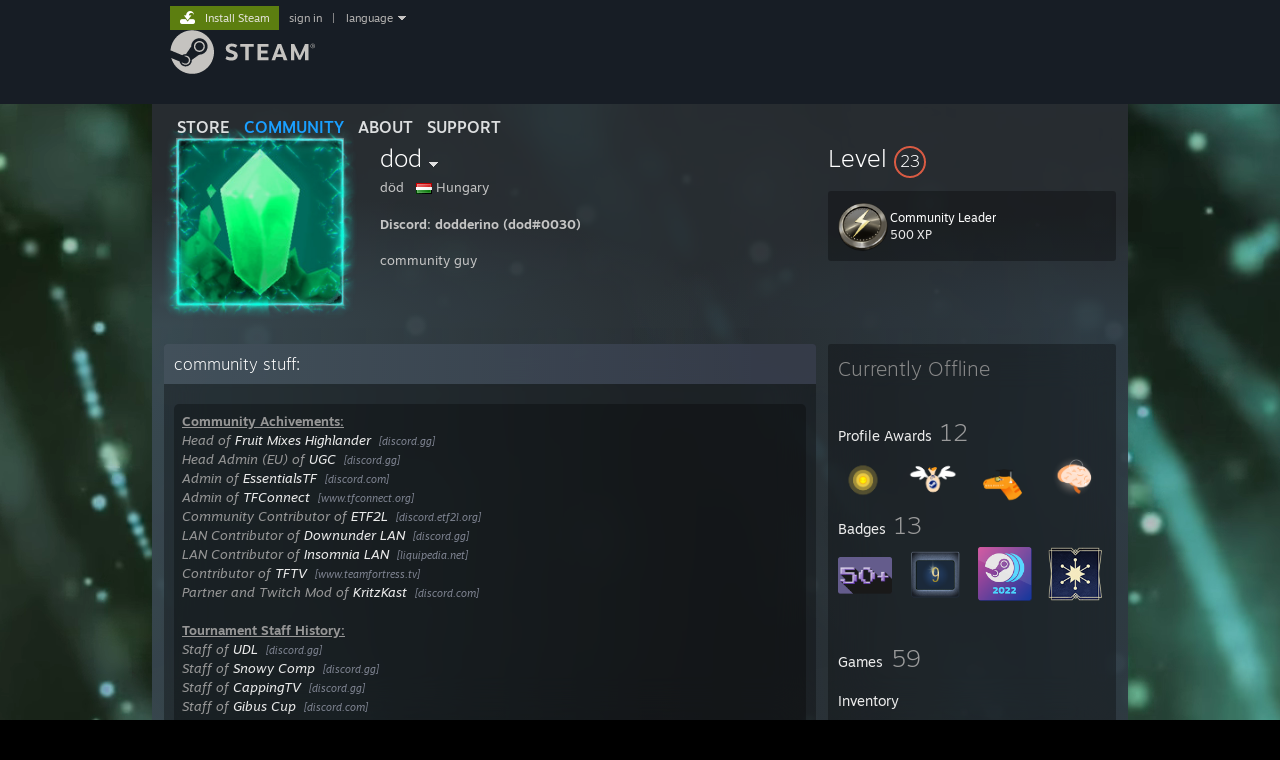

--- FILE ---
content_type: text/html; charset=UTF-8
request_url: https://steamcommunity.com/id/dod_/
body_size: 17502
content:
<!DOCTYPE html>
<html class=" responsive DesktopUI" lang="en"  >
<head>
	<meta http-equiv="Content-Type" content="text/html; charset=UTF-8">
			<meta name="viewport" content="width=device-width,initial-scale=1">
		<meta name="theme-color" content="#171a21">
		<title>Steam Community :: dod</title>
	<link rel="shortcut icon" href="/favicon.ico" type="image/x-icon">

	
	
	<link href="https://community.akamai.steamstatic.com/public/shared/css/motiva_sans.css?v=G517uopaUy8x&amp;l=english&amp;_cdn=akamai" rel="stylesheet" type="text/css">
<link href="https://community.akamai.steamstatic.com/public/shared/css/buttons.css?v=WgcGW2rjIiQ0&amp;l=english&amp;_cdn=akamai" rel="stylesheet" type="text/css">
<link href="https://community.akamai.steamstatic.com/public/shared/css/shared_global.css?v=ipHh1UV26fnC&amp;l=english&amp;_cdn=akamai" rel="stylesheet" type="text/css">
<link href="https://community.akamai.steamstatic.com/public/css/globalv2.css?v=YdooKT9oS9ho&amp;l=english&amp;_cdn=akamai" rel="stylesheet" type="text/css">
<link href="https://community.akamai.steamstatic.com/public/css/skin_1/modalContent.css?v=WXAusLHclDIt&amp;l=english&amp;_cdn=akamai" rel="stylesheet" type="text/css">
<link href="https://community.akamai.steamstatic.com/public/css/skin_1/profilev2.css?v=WtpuhfXe_oSO&amp;l=english&amp;_cdn=akamai" rel="stylesheet" type="text/css">
<link href="https://community.akamai.steamstatic.com/public/shared/css/motiva_sans.css?v=G517uopaUy8x&amp;l=english&amp;_cdn=akamai" rel="stylesheet" type="text/css">
<link href="https://community.akamai.steamstatic.com/public/css/promo/summer2017/stickers.css?v=rT7_CqulbQUZ&amp;l=english&amp;_cdn=akamai" rel="stylesheet" type="text/css">
<link href="https://community.akamai.steamstatic.com/public/shared/css/shared_responsive.css?v=coQhkO36KXPQ&amp;l=english&amp;_cdn=akamai" rel="stylesheet" type="text/css">
<link href="https://community.akamai.steamstatic.com/public/css/skin_1/header.css?v=CMT0GkdQa1OT&amp;l=english&amp;_cdn=akamai" rel="stylesheet" type="text/css">
<script type="text/javascript">
	var __PrototypePreserve=[];
	__PrototypePreserve[0] = Array.from;
	__PrototypePreserve[1] = Array.prototype.filter;
	__PrototypePreserve[2] = Array.prototype.flatMap;
	__PrototypePreserve[3] = Array.prototype.find;
	__PrototypePreserve[4] = Array.prototype.some;
	__PrototypePreserve[5] = Function.prototype.bind;
	__PrototypePreserve[6] = HTMLElement.prototype.scrollTo;
</script>
<script type="text/javascript" src="https://community.akamai.steamstatic.com/public/javascript/prototype-1.7.js?v=npJElBnrEO6W&amp;l=english&amp;_cdn=akamai"></script>
<script type="text/javascript">
	Array.from = __PrototypePreserve[0] || Array.from;
	Array.prototype.filter = __PrototypePreserve[1] || Array.prototype.filter;
	Array.prototype.flatMap = __PrototypePreserve[2] || Array.prototype.flatMap;
	Array.prototype.find = __PrototypePreserve[3] || Array.prototype.find;
	Array.prototype.some = __PrototypePreserve[4] || Array.prototype.some;
	Function.prototype.bind = __PrototypePreserve[5] || Function.prototype.bind;
	HTMLElement.prototype.scrollTo = __PrototypePreserve[6] || HTMLElement.prototype.scrollTo;
</script>
<script type="text/javascript">
	var __ScriptaculousPreserve=[];
	__ScriptaculousPreserve[0] = Array.from;
	__ScriptaculousPreserve[1] = Function.prototype.bind;
	__ScriptaculousPreserve[2] = HTMLElement.prototype.scrollTo;
</script>
<script type="text/javascript" src="https://community.akamai.steamstatic.com/public/javascript/scriptaculous/_combined.js?v=pbdAKOcDIgbC&amp;l=english&amp;_cdn=akamai&amp;load=effects,controls,slider,dragdrop"></script>
<script type="text/javascript">
	Array.from = __ScriptaculousPreserve[0] || Array.from;
	Function.prototype.bind = __ScriptaculousPreserve[1] || Function.prototype.bind;
	HTMLElement.prototype.scrollTo = __ScriptaculousPreserve[2] || HTMLElement.prototype.scrollTo;
delete String['__parseStyleElement'];  Prototype.Browser.WebKit = true;</script>
<script type="text/javascript">VALVE_PUBLIC_PATH = "https:\/\/community.akamai.steamstatic.com\/public\/";</script><script type="text/javascript" src="https://community.akamai.steamstatic.com/public/javascript/global.js?v=slcQm66kLsRE&amp;l=english&amp;_cdn=akamai"></script>
<script type="text/javascript" src="https://community.akamai.steamstatic.com/public/javascript/jquery-1.11.1.min.js?v=gQHVlrK4-jX-&amp;l=english&amp;_cdn=akamai"></script>
<script type="text/javascript" src="https://community.akamai.steamstatic.com/public/shared/javascript/tooltip.js?v=LZHsOVauqTrm&amp;l=english&amp;_cdn=akamai"></script>
<script type="text/javascript" src="https://community.akamai.steamstatic.com/public/shared/javascript/shared_global.js?v=rLiUhbtlZk63&amp;l=english&amp;_cdn=akamai"></script>
<script type="text/javascript" src="https://community.akamai.steamstatic.com/public/shared/javascript/auth_refresh.js?v=w6QbwI-5-j2S&amp;l=english&amp;_cdn=akamai"></script>
<script type="text/javascript">Object.seal && [ Object, Array, String, Number ].map( function( builtin ) { Object.seal( builtin.prototype ); } );</script><script type="text/javascript">$J = jQuery.noConflict();
if ( typeof JSON != 'object' || !JSON.stringify || !JSON.parse ) { document.write( "<scr" + "ipt type=\"text\/javascript\" src=\"https:\/\/community.akamai.steamstatic.com\/public\/javascript\/json2.js?v=54NKNglvGTO8&amp;l=english&amp;_cdn=akamai\"><\/script>\n" ); };
</script>
		<script type="text/javascript">
			document.addEventListener('DOMContentLoaded', function(event) {
				SetupTooltips( { tooltipCSSClass: 'community_tooltip'} );
		});
		</script><script type="text/javascript" src="https://community.akamai.steamstatic.com/public/javascript/modalContent.js?v=Ebc6wsFpyW7y&amp;l=english&amp;_cdn=akamai"></script>
<script type="text/javascript" src="https://community.akamai.steamstatic.com/public/javascript/modalv2.js?v=zBXEuexVQ0FZ&amp;l=english&amp;_cdn=akamai"></script>
<script type="text/javascript" src="https://community.akamai.steamstatic.com/public/javascript/profile.js?v=Mi3ojMiPyBxa&amp;l=english&amp;_cdn=akamai"></script>
<script type="text/javascript" src="https://community.akamai.steamstatic.com/public/javascript/promo/stickers.js?v=2F1jsJ8xmog_&amp;l=english&amp;_cdn=akamai"></script>
<script type="text/javascript" src="https://community.akamai.steamstatic.com/public/javascript/reportedcontent.js?v=-lZqrarogJr8&amp;l=english&amp;_cdn=akamai"></script>
<script type="text/javascript" src="https://community.akamai.steamstatic.com/public/javascript/webui/clientcom.js?v=09ET5-poo0Sd&amp;l=english&amp;_cdn=akamai"></script>
<script type="text/javascript" src="https://community.akamai.steamstatic.com/public/shared/javascript/shared_responsive_adapter.js?v=j0eobCNqcadg&amp;l=english&amp;_cdn=akamai"></script>

						<meta name="twitter:card" content="summary">
					<meta name="Description" content="Discord: dodderino (dod#0030) community guy">
			
	<meta name="twitter:site" content="@steam" />

						<meta property="og:title" content="Steam Community :: dod">
					<meta property="twitter:title" content="Steam Community :: dod">
					<meta property="og:type" content="website">
					<meta property="fb:app_id" content="105386699540688">
					<meta property="og:description" content="Discord: dodderino (dod#0030) community guy">
					<meta property="twitter:description" content="Discord: dodderino (dod#0030) community guy">
			
	
			<link rel="image_src" href="https://avatars.akamai.steamstatic.com/55d9a8b1180003c3681366c04fbc56d1f7f4bd8d_full.jpg">
		<meta property="og:image" content="https://avatars.akamai.steamstatic.com/55d9a8b1180003c3681366c04fbc56d1f7f4bd8d_full.jpg">
		<meta name="twitter:image" content="https://avatars.akamai.steamstatic.com/55d9a8b1180003c3681366c04fbc56d1f7f4bd8d_full.jpg" />
				
	
	
	
	
	</head>
<body class="flat_page profile_page has_profile_background SteelTheme responsive_page ">


<div class="responsive_page_frame with_header">
						<div role="navigation" class="responsive_page_menu_ctn mainmenu" aria-label="Mobile Menu">
				<div class="responsive_page_menu"  id="responsive_page_menu">
										<div class="mainmenu_contents">
						<div class="mainmenu_contents_items">
															<a class="menuitem" href="https://steamcommunity.com/login/home/?goto=id%2Fdod_%2F">
									Sign in								</a>
															<a class="menuitem supernav" href="https://store.steampowered.com/" data-tooltip-type="selector" data-tooltip-content=".submenu_Store">
				Store			</a>
			<div class="submenu_Store" style="display: none;" data-submenuid="Store">
														<a class="submenuitem" href="https://store.steampowered.com/">
						Home											</a>
														<a class="submenuitem" href="https://store.steampowered.com/explore/">
						Discovery Queue											</a>
														<a class="submenuitem" href="https://steamcommunity.com/my/wishlist/">
						Wishlist											</a>
														<a class="submenuitem" href="https://store.steampowered.com/points/shop/">
						Points Shop											</a>
														<a class="submenuitem" href="https://store.steampowered.com/news/">
						News											</a>
														<a class="submenuitem" href="https://store.steampowered.com/stats/">
						Charts											</a>
							</div>
										<a class="menuitem supernav supernav_active" href="https://steamcommunity.com/" data-tooltip-type="selector" data-tooltip-content=".submenu_Community">
				Community			</a>
			<div class="submenu_Community" style="display: none;" data-submenuid="Community">
														<a class="submenuitem" href="https://steamcommunity.com/">
						Home											</a>
														<a class="submenuitem" href="https://steamcommunity.com/discussions/">
						Discussions											</a>
														<a class="submenuitem" href="https://steamcommunity.com/workshop/">
						Workshop											</a>
														<a class="submenuitem" href="https://steamcommunity.com/market/">
						Market											</a>
														<a class="submenuitem" href="https://steamcommunity.com/?subsection=broadcasts">
						Broadcasts											</a>
							</div>
										<a class="menuitem " href="https://store.steampowered.com/about/">
				About			</a>
										<a class="menuitem " href="https://help.steampowered.com/en/">
				Support			</a>
			
							<div class="minor_menu_items">
																								<div class="menuitem change_language_action">
									Change language								</div>
																																	<a class="menuitem" href="https://store.steampowered.com/mobile" target="_blank" rel="noreferrer">Get the Steam Mobile App</a>
																									<div class="menuitem" role="link" onclick="Responsive_RequestDesktopView();">
										View desktop website									</div>
															</div>
						</div>
						<div class="mainmenu_footer_spacer  "></div>
						<div class="mainmenu_footer">
															<div class="mainmenu_footer_logo"><img src="https://community.akamai.steamstatic.com/public/shared/images/responsive/footerLogo_valve_new.png"></div>
								© Valve Corporation. All rights reserved. All trademarks are property of their respective owners in the US and other countries.								<span class="mainmenu_valve_links">
									<a href="https://store.steampowered.com/privacy_agreement/" target="_blank">Privacy Policy</a>
									&nbsp;| &nbsp;<a href="http://www.valvesoftware.com/legal.htm" target="_blank">Legal</a>
									&nbsp;| &nbsp;<a href="https://help.steampowered.com/faqs/view/10BB-D27A-6378-4436" target="_blank">Accessibility</a>
									&nbsp;| &nbsp;<a href="https://store.steampowered.com/subscriber_agreement/" target="_blank">Steam Subscriber Agreement</a>
									&nbsp;| &nbsp;<a href="https://store.steampowered.com/steam_refunds/" target="_blank">Refunds</a>
									&nbsp;| &nbsp;<a href="https://store.steampowered.com/account/cookiepreferences/" target="_blank">Cookies</a>
								</span>
													</div>
					</div>
									</div>
			</div>
		
		<div class="responsive_local_menu_tab"></div>

		<div class="responsive_page_menu_ctn localmenu">
			<div class="responsive_page_menu"  id="responsive_page_local_menu" data-panel="{&quot;onOptionsActionDescription&quot;:&quot;#filter_toggle&quot;,&quot;onOptionsButton&quot;:&quot;Responsive_ToggleLocalMenu()&quot;,&quot;onCancelButton&quot;:&quot;Responsive_ToggleLocalMenu()&quot;}">
				<div class="localmenu_content" data-panel="{&quot;maintainY&quot;:true,&quot;bFocusRingRoot&quot;:true,&quot;flow-children&quot;:&quot;column&quot;}">
				</div>
			</div>
		</div>



					<div class="responsive_header">
				<div class="responsive_header_content">
					<div id="responsive_menu_logo">
						<img src="https://community.akamai.steamstatic.com/public/shared/images/responsive/header_menu_hamburger.png" height="100%">
											</div>
					<div class="responsive_header_logo">
						<a href="https://store.steampowered.com/">
															<img src="https://community.akamai.steamstatic.com/public/shared/images/responsive/header_logo.png" height="36" border="0" alt="STEAM">
													</a>
					</div>
									</div>
			</div>
		
		<div class="responsive_page_content_overlay">

		</div>

		<div class="responsive_fixonscroll_ctn nonresponsive_hidden ">
		</div>
	
	<div class="responsive_page_content">

		<div role="banner" id="global_header" data-panel="{&quot;flow-children&quot;:&quot;row&quot;}">
	<div class="content">
		<div class="logo">
			<span id="logo_holder">
									<a href="https://store.steampowered.com/" aria-label="Link to the Steam Homepage">
						<img src="https://community.akamai.steamstatic.com/public/shared/images/header/logo_steam.svg?t=962016" width="176" height="44" alt="Link to the Steam Homepage">
					</a>
							</span>
		</div>

			<div role="navigation" class="supernav_container" aria-label="Global Menu">
								<a class="menuitem supernav" href="https://store.steampowered.com/" data-tooltip-type="selector" data-tooltip-content=".submenu_Store">
				STORE			</a>
			<div class="submenu_Store" style="display: none;" data-submenuid="Store">
														<a class="submenuitem" href="https://store.steampowered.com/">
						Home											</a>
														<a class="submenuitem" href="https://store.steampowered.com/explore/">
						Discovery Queue											</a>
														<a class="submenuitem" href="https://steamcommunity.com/my/wishlist/">
						Wishlist											</a>
														<a class="submenuitem" href="https://store.steampowered.com/points/shop/">
						Points Shop											</a>
														<a class="submenuitem" href="https://store.steampowered.com/news/">
						News											</a>
														<a class="submenuitem" href="https://store.steampowered.com/stats/">
						Charts											</a>
							</div>
										<a class="menuitem supernav supernav_active" href="https://steamcommunity.com/" data-tooltip-type="selector" data-tooltip-content=".submenu_Community">
				COMMUNITY			</a>
			<div class="submenu_Community" style="display: none;" data-submenuid="Community">
														<a class="submenuitem" href="https://steamcommunity.com/">
						Home											</a>
														<a class="submenuitem" href="https://steamcommunity.com/discussions/">
						Discussions											</a>
														<a class="submenuitem" href="https://steamcommunity.com/workshop/">
						Workshop											</a>
														<a class="submenuitem" href="https://steamcommunity.com/market/">
						Market											</a>
														<a class="submenuitem" href="https://steamcommunity.com/?subsection=broadcasts">
						Broadcasts											</a>
							</div>
										<a class="menuitem " href="https://store.steampowered.com/about/">
				About			</a>
										<a class="menuitem " href="https://help.steampowered.com/en/">
				SUPPORT			</a>
				</div>
	<script type="text/javascript">
		jQuery(function($) {
			$('#global_header .supernav').v_tooltip({'location':'bottom', 'destroyWhenDone': false, 'tooltipClass': 'supernav_content', 'offsetY':-6, 'offsetX': 1, 'horizontalSnap': 4, 'tooltipParent': '#global_header .supernav_container', 'correctForScreenSize': false});
		});
	</script>

		<div id="global_actions">
			<div role="navigation" id="global_action_menu" aria-label="Account Menu">
									<a class="header_installsteam_btn header_installsteam_btn_green" href="https://store.steampowered.com/about/">
						<div class="header_installsteam_btn_content">
							Install Steam						</div>
					</a>
				
				
									<a class="global_action_link" href="https://steamcommunity.com/login/home/?goto=id%2Fdod_%2F">sign in</a>
											&nbsp;|&nbsp;
						<span class="pulldown global_action_link" id="language_pulldown" onclick="ShowMenu( this, 'language_dropdown', 'right' );">language</span>
						<div class="popup_block_new" id="language_dropdown" style="display: none;">
							<div class="popup_body popup_menu">
																																					<a class="popup_menu_item tight" href="?l=schinese" onclick="ChangeLanguage( 'schinese' ); return false;">简体中文 (Simplified Chinese)</a>
																													<a class="popup_menu_item tight" href="?l=tchinese" onclick="ChangeLanguage( 'tchinese' ); return false;">繁體中文 (Traditional Chinese)</a>
																													<a class="popup_menu_item tight" href="?l=japanese" onclick="ChangeLanguage( 'japanese' ); return false;">日本語 (Japanese)</a>
																													<a class="popup_menu_item tight" href="?l=koreana" onclick="ChangeLanguage( 'koreana' ); return false;">한국어 (Korean)</a>
																													<a class="popup_menu_item tight" href="?l=thai" onclick="ChangeLanguage( 'thai' ); return false;">ไทย (Thai)</a>
																													<a class="popup_menu_item tight" href="?l=bulgarian" onclick="ChangeLanguage( 'bulgarian' ); return false;">Български (Bulgarian)</a>
																													<a class="popup_menu_item tight" href="?l=czech" onclick="ChangeLanguage( 'czech' ); return false;">Čeština (Czech)</a>
																													<a class="popup_menu_item tight" href="?l=danish" onclick="ChangeLanguage( 'danish' ); return false;">Dansk (Danish)</a>
																													<a class="popup_menu_item tight" href="?l=german" onclick="ChangeLanguage( 'german' ); return false;">Deutsch (German)</a>
																																							<a class="popup_menu_item tight" href="?l=spanish" onclick="ChangeLanguage( 'spanish' ); return false;">Español - España (Spanish - Spain)</a>
																													<a class="popup_menu_item tight" href="?l=latam" onclick="ChangeLanguage( 'latam' ); return false;">Español - Latinoamérica (Spanish - Latin America)</a>
																													<a class="popup_menu_item tight" href="?l=greek" onclick="ChangeLanguage( 'greek' ); return false;">Ελληνικά (Greek)</a>
																													<a class="popup_menu_item tight" href="?l=french" onclick="ChangeLanguage( 'french' ); return false;">Français (French)</a>
																													<a class="popup_menu_item tight" href="?l=italian" onclick="ChangeLanguage( 'italian' ); return false;">Italiano (Italian)</a>
																													<a class="popup_menu_item tight" href="?l=indonesian" onclick="ChangeLanguage( 'indonesian' ); return false;">Bahasa Indonesia (Indonesian)</a>
																													<a class="popup_menu_item tight" href="?l=hungarian" onclick="ChangeLanguage( 'hungarian' ); return false;">Magyar (Hungarian)</a>
																													<a class="popup_menu_item tight" href="?l=dutch" onclick="ChangeLanguage( 'dutch' ); return false;">Nederlands (Dutch)</a>
																													<a class="popup_menu_item tight" href="?l=norwegian" onclick="ChangeLanguage( 'norwegian' ); return false;">Norsk (Norwegian)</a>
																													<a class="popup_menu_item tight" href="?l=polish" onclick="ChangeLanguage( 'polish' ); return false;">Polski (Polish)</a>
																													<a class="popup_menu_item tight" href="?l=portuguese" onclick="ChangeLanguage( 'portuguese' ); return false;">Português (Portuguese - Portugal)</a>
																													<a class="popup_menu_item tight" href="?l=brazilian" onclick="ChangeLanguage( 'brazilian' ); return false;">Português - Brasil (Portuguese - Brazil)</a>
																													<a class="popup_menu_item tight" href="?l=romanian" onclick="ChangeLanguage( 'romanian' ); return false;">Română (Romanian)</a>
																													<a class="popup_menu_item tight" href="?l=russian" onclick="ChangeLanguage( 'russian' ); return false;">Русский (Russian)</a>
																													<a class="popup_menu_item tight" href="?l=finnish" onclick="ChangeLanguage( 'finnish' ); return false;">Suomi (Finnish)</a>
																													<a class="popup_menu_item tight" href="?l=swedish" onclick="ChangeLanguage( 'swedish' ); return false;">Svenska (Swedish)</a>
																													<a class="popup_menu_item tight" href="?l=turkish" onclick="ChangeLanguage( 'turkish' ); return false;">Türkçe (Turkish)</a>
																													<a class="popup_menu_item tight" href="?l=vietnamese" onclick="ChangeLanguage( 'vietnamese' ); return false;">Tiếng Việt (Vietnamese)</a>
																													<a class="popup_menu_item tight" href="?l=ukrainian" onclick="ChangeLanguage( 'ukrainian' ); return false;">Українська (Ukrainian)</a>
																									<a class="popup_menu_item tight" href="https://www.valvesoftware.com/en/contact?contact-person=Translation%20Team%20Feedback" target="_blank">Report a translation problem</a>
							</div>
						</div>
												</div>
					</div>
			</div>
</div>
<script type="text/javascript">
	g_sessionID = "376383b0389e08400f941740";
	g_steamID = false;
	g_strLanguage = "english";
	g_SNR = '2_100300_profile_';
	g_bAllowAppImpressions = true;
		g_ContentDescriptorPreferences = [1,3,4];

	

	// We always want to have the timezone cookie set for PHP to use
	setTimezoneCookies();

	$J( function() {

		InitMiniprofileHovers(( 'https%3A%2F%2Fsteamcommunity.com' ));
		InitEmoticonHovers();
		ApplyAdultContentPreferences();
	});

	$J( function() { InitEconomyHovers( "https:\/\/community.akamai.steamstatic.com\/public\/css\/skin_1\/economy.css?v=y0DEvVieJ9Nb&l=english&_cdn=akamai", "https:\/\/community.akamai.steamstatic.com\/public\/javascript\/economy_common.js?v=3TZBCEPvtfTo&l=english&_cdn=akamai", "https:\/\/community.akamai.steamstatic.com\/public\/javascript\/economy.js?v=_pv7sVx2xKzw&l=english&_cdn=akamai" );});</script>
	<div id="webui_config" style="display: none;"
		 data-config="{&quot;EUNIVERSE&quot;:1,&quot;WEB_UNIVERSE&quot;:&quot;public&quot;,&quot;LANGUAGE&quot;:&quot;english&quot;,&quot;COUNTRY&quot;:&quot;US&quot;,&quot;MEDIA_CDN_COMMUNITY_URL&quot;:&quot;https:\/\/cdn.akamai.steamstatic.com\/steamcommunity\/public\/&quot;,&quot;MEDIA_CDN_URL&quot;:&quot;https:\/\/cdn.akamai.steamstatic.com\/&quot;,&quot;VIDEO_CDN_URL&quot;:&quot;https:\/\/video.akamai.steamstatic.com\/&quot;,&quot;COMMUNITY_CDN_URL&quot;:&quot;https:\/\/community.akamai.steamstatic.com\/&quot;,&quot;COMMUNITY_CDN_ASSET_URL&quot;:&quot;https:\/\/cdn.akamai.steamstatic.com\/steamcommunity\/public\/assets\/&quot;,&quot;STORE_CDN_URL&quot;:&quot;https:\/\/store.akamai.steamstatic.com\/&quot;,&quot;PUBLIC_SHARED_URL&quot;:&quot;https:\/\/community.akamai.steamstatic.com\/public\/shared\/&quot;,&quot;COMMUNITY_BASE_URL&quot;:&quot;https:\/\/steamcommunity.com\/&quot;,&quot;CHAT_BASE_URL&quot;:&quot;https:\/\/steamcommunity.com\/&quot;,&quot;STORE_BASE_URL&quot;:&quot;https:\/\/store.steampowered.com\/&quot;,&quot;STORE_CHECKOUT_BASE_URL&quot;:&quot;https:\/\/checkout.steampowered.com\/&quot;,&quot;IMG_URL&quot;:&quot;https:\/\/community.akamai.steamstatic.com\/public\/images\/&quot;,&quot;STEAMTV_BASE_URL&quot;:&quot;https:\/\/steam.tv\/&quot;,&quot;HELP_BASE_URL&quot;:&quot;https:\/\/help.steampowered.com\/&quot;,&quot;PARTNER_BASE_URL&quot;:&quot;https:\/\/partner.steamgames.com\/&quot;,&quot;STATS_BASE_URL&quot;:&quot;https:\/\/partner.steampowered.com\/&quot;,&quot;INTERNAL_STATS_BASE_URL&quot;:&quot;https:\/\/steamstats.valve.org\/&quot;,&quot;IN_CLIENT&quot;:false,&quot;USE_POPUPS&quot;:false,&quot;STORE_ICON_BASE_URL&quot;:&quot;https:\/\/shared.akamai.steamstatic.com\/store_item_assets\/steam\/apps\/&quot;,&quot;STORE_ITEM_BASE_URL&quot;:&quot;https:\/\/shared.akamai.steamstatic.com\/store_item_assets\/&quot;,&quot;WEBAPI_BASE_URL&quot;:&quot;https:\/\/api.steampowered.com\/&quot;,&quot;TOKEN_URL&quot;:&quot;https:\/\/steamcommunity.com\/chat\/clientjstoken&quot;,&quot;BUILD_TIMESTAMP&quot;:1768423651,&quot;PAGE_TIMESTAMP&quot;:1768813924,&quot;IN_TENFOOT&quot;:false,&quot;IN_GAMEPADUI&quot;:false,&quot;IN_CHROMEOS&quot;:false,&quot;IN_MOBILE_WEBVIEW&quot;:false,&quot;PLATFORM&quot;:&quot;macos&quot;,&quot;BASE_URL_STORE_CDN_ASSETS&quot;:&quot;https:\/\/cdn.akamai.steamstatic.com\/store\/&quot;,&quot;EREALM&quot;:1,&quot;LOGIN_BASE_URL&quot;:&quot;https:\/\/login.steampowered.com\/&quot;,&quot;AVATAR_BASE_URL&quot;:&quot;https:\/\/avatars.akamai.steamstatic.com\/&quot;,&quot;FROM_WEB&quot;:true,&quot;WEBSITE_ID&quot;:&quot;Community&quot;,&quot;BASE_URL_SHARED_CDN&quot;:&quot;https:\/\/shared.akamai.steamstatic.com\/&quot;,&quot;CLAN_CDN_ASSET_URL&quot;:&quot;https:\/\/clan.akamai.steamstatic.com\/&quot;,&quot;COMMUNITY_ASSETS_BASE_URL&quot;:&quot;https:\/\/shared.akamai.steamstatic.com\/community_assets\/&quot;,&quot;SNR&quot;:&quot;2_100300_profile_&quot;}"
		 data-userinfo="{&quot;logged_in&quot;:false,&quot;country_code&quot;:&quot;US&quot;,&quot;excluded_content_descriptors&quot;:[1,3,4]}">
	</div>
<div id="application_config" style="display: none;"  data-config="{&quot;EUNIVERSE&quot;:1,&quot;WEB_UNIVERSE&quot;:&quot;public&quot;,&quot;LANGUAGE&quot;:&quot;english&quot;,&quot;COUNTRY&quot;:&quot;US&quot;,&quot;MEDIA_CDN_COMMUNITY_URL&quot;:&quot;https:\/\/cdn.akamai.steamstatic.com\/steamcommunity\/public\/&quot;,&quot;MEDIA_CDN_URL&quot;:&quot;https:\/\/cdn.akamai.steamstatic.com\/&quot;,&quot;VIDEO_CDN_URL&quot;:&quot;https:\/\/video.akamai.steamstatic.com\/&quot;,&quot;COMMUNITY_CDN_URL&quot;:&quot;https:\/\/community.akamai.steamstatic.com\/&quot;,&quot;COMMUNITY_CDN_ASSET_URL&quot;:&quot;https:\/\/cdn.akamai.steamstatic.com\/steamcommunity\/public\/assets\/&quot;,&quot;STORE_CDN_URL&quot;:&quot;https:\/\/store.akamai.steamstatic.com\/&quot;,&quot;PUBLIC_SHARED_URL&quot;:&quot;https:\/\/community.akamai.steamstatic.com\/public\/shared\/&quot;,&quot;COMMUNITY_BASE_URL&quot;:&quot;https:\/\/steamcommunity.com\/&quot;,&quot;CHAT_BASE_URL&quot;:&quot;https:\/\/steamcommunity.com\/&quot;,&quot;STORE_BASE_URL&quot;:&quot;https:\/\/store.steampowered.com\/&quot;,&quot;STORE_CHECKOUT_BASE_URL&quot;:&quot;https:\/\/checkout.steampowered.com\/&quot;,&quot;IMG_URL&quot;:&quot;https:\/\/community.akamai.steamstatic.com\/public\/images\/&quot;,&quot;STEAMTV_BASE_URL&quot;:&quot;https:\/\/steam.tv\/&quot;,&quot;HELP_BASE_URL&quot;:&quot;https:\/\/help.steampowered.com\/&quot;,&quot;PARTNER_BASE_URL&quot;:&quot;https:\/\/partner.steamgames.com\/&quot;,&quot;STATS_BASE_URL&quot;:&quot;https:\/\/partner.steampowered.com\/&quot;,&quot;INTERNAL_STATS_BASE_URL&quot;:&quot;https:\/\/steamstats.valve.org\/&quot;,&quot;IN_CLIENT&quot;:false,&quot;USE_POPUPS&quot;:false,&quot;STORE_ICON_BASE_URL&quot;:&quot;https:\/\/shared.akamai.steamstatic.com\/store_item_assets\/steam\/apps\/&quot;,&quot;STORE_ITEM_BASE_URL&quot;:&quot;https:\/\/shared.akamai.steamstatic.com\/store_item_assets\/&quot;,&quot;WEBAPI_BASE_URL&quot;:&quot;https:\/\/api.steampowered.com\/&quot;,&quot;TOKEN_URL&quot;:&quot;https:\/\/steamcommunity.com\/chat\/clientjstoken&quot;,&quot;BUILD_TIMESTAMP&quot;:1768423651,&quot;PAGE_TIMESTAMP&quot;:1768813924,&quot;IN_TENFOOT&quot;:false,&quot;IN_GAMEPADUI&quot;:false,&quot;IN_CHROMEOS&quot;:false,&quot;IN_MOBILE_WEBVIEW&quot;:false,&quot;PLATFORM&quot;:&quot;macos&quot;,&quot;BASE_URL_STORE_CDN_ASSETS&quot;:&quot;https:\/\/cdn.akamai.steamstatic.com\/store\/&quot;,&quot;EREALM&quot;:1,&quot;LOGIN_BASE_URL&quot;:&quot;https:\/\/login.steampowered.com\/&quot;,&quot;AVATAR_BASE_URL&quot;:&quot;https:\/\/avatars.akamai.steamstatic.com\/&quot;,&quot;FROM_WEB&quot;:true,&quot;WEBSITE_ID&quot;:&quot;Community&quot;,&quot;BASE_URL_SHARED_CDN&quot;:&quot;https:\/\/shared.akamai.steamstatic.com\/&quot;,&quot;CLAN_CDN_ASSET_URL&quot;:&quot;https:\/\/clan.akamai.steamstatic.com\/&quot;,&quot;COMMUNITY_ASSETS_BASE_URL&quot;:&quot;https:\/\/shared.akamai.steamstatic.com\/community_assets\/&quot;,&quot;SNR&quot;:&quot;2_100300_profile_&quot;}" data-userinfo="{&quot;logged_in&quot;:false,&quot;country_code&quot;:&quot;US&quot;,&quot;excluded_content_descriptors&quot;:[1,3,4]}" data-community="[]" data-loyaltystore="{&quot;webapi_token&quot;:&quot;&quot;}" data-steam_notifications="null"></div><link href="https://community.akamai.steamstatic.com/public/css/applications/community/main.css?v=L9FHPSrgDNRX&amp;l=english&amp;_cdn=akamai" rel="stylesheet" type="text/css">
<script type="text/javascript" src="https://community.akamai.steamstatic.com/public/javascript/applications/community/manifest.js?v=nbKNVX6KpsXN&amp;l=english&amp;_cdn=akamai"></script>
<script type="text/javascript" src="https://community.akamai.steamstatic.com/public/javascript/applications/community/libraries~b28b7af69.js?v=otJTfeJA4u84&amp;l=english&amp;_cdn=akamai"></script>
<script type="text/javascript" src="https://community.akamai.steamstatic.com/public/javascript/applications/community/main.js?v=5jnmxmwR7F0r&amp;l=english&amp;_cdn=akamai"></script>
<div  data-featuretarget="profile-rewards"></div>	<div id="application_root"></div>

		<div role="main" class="responsive_page_template_content" id="responsive_page_template_content" data-panel="{&quot;autoFocus&quot;:true}" >

				<script type="text/javascript">
		g_rgProfileData = {"url":"https:\/\/steamcommunity.com\/id\/dod_\/","steamid":"76561198301210300","personaname":"dod","summary":" <b>Discord: dodderino (dod#0030)<\/b> <br><br>community guy"};
		const g_bViewingOwnProfile = 0;
		$J( function() {
			window.Responsive_ReparentItemsInResponsiveMode && Responsive_ReparentItemsInResponsiveMode( '.responsive_groupfriends_element', $J('#responsive_groupfriends_element_ctn') );
			
			
			SetupAnimateOnHoverImages();
		});
	</script>



<div class="no_header profile_page has_profile_background  full_width_background"
	 style="">

			<div class="profile_animated_background">
			<video playsinline autoplay muted loop poster="https://shared.akamai.steamstatic.com/community_assets/images/items/504400/098257efe9c7dbcc0a35fec1317854a22877dd36.jpg">
									<source src="https://shared.akamai.steamstatic.com/community_assets/images/items/504400/96ab3bf7f0c6190928ac91569bd23920b1191714.webm" type="video/webm">
									<source src="https://shared.akamai.steamstatic.com/community_assets/images/items/504400/423dd771c4d1cdd8ec0d4ce14299b95bff8f8a1d.mp4" type="video/mp4">
							</video>
		</div>
		
	


<div class="profile_header_bg">

	<div class="profile_header_bg_texture">
		
		<div class="profile_header">

			
						
			<div class="profile_header_content" data-panel="{&quot;flow-children&quot;:&quot;row&quot;}" >

				
				<div class="playerAvatar profile_header_size offline" data-miniprofile="340944572">
										<div class="playerAvatarAutoSizeInner">
													<div class="profile_avatar_frame">
					<picture>
						<source media="(prefers-reduced-motion: reduce)" srcset="https://shared.akamai.steamstatic.com/community_assets/images/items/212070/dddb4db2b2f15549b4ad9e43273a9a6a1c27dba8.png"></source>
						<source srcset="https://shared.akamai.steamstatic.com/community_assets/images/items/212070/e39b802b3cff406590139dba9de470f31810027c.gif"></source>
						<img src="https://shared.akamai.steamstatic.com/community_assets/images/items/212070/e39b802b3cff406590139dba9de470f31810027c.gif">
					</picture>
				</div>
														<picture>
				<source media="(prefers-reduced-motion: reduce)" srcset="https://avatars.akamai.steamstatic.com/55d9a8b1180003c3681366c04fbc56d1f7f4bd8d_full.jpg"></source>
				<img srcset="https://avatars.akamai.steamstatic.com/55d9a8b1180003c3681366c04fbc56d1f7f4bd8d_full.jpg" >
			</picture>
							</div>
				</div>

				<div class="profile_header_centered_col">
					<div class="profile_header_centered_persona">
						<div class="persona_name" style="font-size: 24px;">
							<span class="actual_persona_name">dod</span>
																						<span class="namehistory_link" onclick="ShowAliasPopup( this );">
								<img id="getnamehistory_arrow" src="https://community.akamai.steamstatic.com/public/images/skin_1/arrowDn9x5.gif" width="9" height="5" border="0">
							</span>
														<div id="NamePopup" class="popup_block_new" style="display: none;">
								<div class="popup_body popup_menu">
									<div>This user has also played as:</div>
									<div id="NamePopupAliases">

									</div>
									<div style="display:none" id="NamePopupClearAliases">
																			</div>
									<div style="clear:both"></div>
								</div>
							</div>
						</div>
													<div class="header_real_name ellipsis">
								<bdi>död</bdi>
																	<div class="header_location">
																					<img class="profile_flag" src="https://community.akamai.steamstatic.com/public/images/countryflags/hu.gif">
																				Hungary									</div>
															</div>
											</div>
						<div class="profile_header_summary desktop">
						<div class="profile_summary">
					 <b>Discord: dodderino (dod#0030)</b> <br><br>community guy				</div>
				<div class="profile_summary_footer">
					<span data-panel="{&quot;focusable&quot;:true,&quot;clickOnActivate&quot;:true}" role="button" class="whiteLink" class="whiteLink">View more info</span>
				</div>
						</div>
				</div>

					<div class="profile_header_summary mobile">
						<div class="profile_summary">
					 <b>Discord: dodderino (dod#0030)</b> <br><br>community guy				</div>
				<div class="profile_summary_footer">
					<span data-panel="{&quot;focusable&quot;:true,&quot;clickOnActivate&quot;:true}" role="button" class="whiteLink" class="whiteLink">View more info</span>
				</div>
						</div>

				<div class="profile_header_badgeinfo" data-panel="{&quot;flow-children&quot;:&quot;column&quot;}" >
											<div class="profile_header_badgeinfo_badge_area">
															<a data-panel="{&quot;focusable&quot;:true,&quot;clickOnActivate&quot;:true}" role="button" class="persona_level_btn" href="https://steamcommunity.com/id/dod_/badges">
														<div class="persona_name persona_level">Level <div class="friendPlayerLevel lvl_20"><span class="friendPlayerLevelNum">23</span></div></div>
															</a>
															<div class="profile_header_badge">
																			<a href="https://steamcommunity.com/id/dod_/badges/2" class="favorite_badge">
											<div class="favorite_badge_icon" data-tooltip-html="Community Leader">
												<img src="https://community.akamai.steamstatic.com/public/images/badges/01_community/communityleader_80.png" class="badge_icon small">
											</div>
											<div class="favorite_badge_description">
												<div class="name ellipsis">Community Leader</div>
												<div class="xp">500 XP</div>
											</div>
										</a>
																	</div>
													</div>
										<div class="profile_header_actions">
											</div>
				</div>
			</div>
		</div>
		<script type="text/javascript"> $J( function() { InitProfileSummary( g_rgProfileData['summary'] ); } ); </script>
	</div>
</div>

	<div class="profile_content has_profile_background">
		<div class="profile_content_inner">
			
			

			
			


			<div class="profile_rightcol">
				<div class="responsive_status_info">
						<div class="profile_in_game persona offline">
					<div class="profile_in_game_header">Currently Offline</div>
					</div>
									</div>

				<div class="responsive_count_link_area">
					
					
					<div data-panel="{&quot;maintainX&quot;:true,&quot;bFocusRingRoot&quot;:true,&quot;flow-children&quot;:&quot;row&quot;}" class="profile_awards">
						<div class="profile_count_link_preview_ctn" data-panel="{&quot;focusable&quot;:true,&quot;clickOnActivate&quot;:true}" role="button" >
																<div data-panel="{&quot;focusable&quot;:true,&quot;clickOnActivate&quot;:true}" role="button" class="profile_count_link ellipsis" >
						<a href="https://steamcommunity.com/id/dod_/awards/">
							<span class="count_link_label">Profile Awards</span>&nbsp;
							<span class="profile_count_link_total">
																	12															</span>
						</a>
					</div>
														<div class="profile_count_link_preview">
																									<div class="profile_badges_badge " data-tooltip-html="This user's profile has been given the 'Wholesome' award 2 times">
										<a href="javascript:AddProfileAward( 0, 'https://steamcommunity.com/login/home/?goto=https%3A%2F%2Fsteamcommunity.com%2Fid%2Fdod_%2F%3FinsideModal%3D0', '76561198301210300', 18 )">
											<img src="https://store.akamai.steamstatic.com/public/images/loyalty/reactions/still/18.png?v=5" class="award_icon small" data-animate-on-hover-src="https://store.akamai.steamstatic.com/public/images/loyalty/reactions/animated/18.png?v=5">
										</a>
									</div>
																										<div class="profile_badges_badge " data-tooltip-html="This user's profile has been given the 'Take My Points' award">
										<a href="javascript:AddProfileAward( 0, 'https://steamcommunity.com/login/home/?goto=https%3A%2F%2Fsteamcommunity.com%2Fid%2Fdod_%2F%3FinsideModal%3D0', '76561198301210300', 17 )">
											<img src="https://store.akamai.steamstatic.com/public/images/loyalty/reactions/still/17.png?v=5" class="award_icon small" data-animate-on-hover-src="https://store.akamai.steamstatic.com/public/images/loyalty/reactions/animated/17.png?v=5">
										</a>
									</div>
																										<div class="profile_badges_badge " data-tooltip-html="This user's profile has been given the 'Clever' award">
										<a href="javascript:AddProfileAward( 0, 'https://steamcommunity.com/login/home/?goto=https%3A%2F%2Fsteamcommunity.com%2Fid%2Fdod_%2F%3FinsideModal%3D0', '76561198301210300', 13 )">
											<img src="https://store.akamai.steamstatic.com/public/images/loyalty/reactions/still/13.png?v=5" class="award_icon small" data-animate-on-hover-src="https://store.akamai.steamstatic.com/public/images/loyalty/reactions/animated/13.png?v=5">
										</a>
									</div>
																										<div class="profile_badges_badge last" data-tooltip-html="This user's profile has been given the 'Mind Blown' award">
										<a href="javascript:AddProfileAward( 0, 'https://steamcommunity.com/login/home/?goto=https%3A%2F%2Fsteamcommunity.com%2Fid%2Fdod_%2F%3FinsideModal%3D0', '76561198301210300', 10 )">
											<img src="https://store.akamai.steamstatic.com/public/images/loyalty/reactions/still/10.png?v=5" class="award_icon small" data-animate-on-hover-src="https://store.akamai.steamstatic.com/public/images/loyalty/reactions/animated/10.png?v=5">
										</a>
									</div>
																	<div style="clear: left;"></div>
							</div>
						</div>
					</div>
					
					<div data-panel="{&quot;maintainX&quot;:true,&quot;bFocusRingRoot&quot;:true,&quot;flow-children&quot;:&quot;row&quot;}" class="profile_badges">
						<div class="profile_count_link_preview_ctn" data-panel="{&quot;focusable&quot;:true,&quot;clickOnActivate&quot;:true}" role="button" >
																<div data-panel="{&quot;focusable&quot;:true,&quot;clickOnActivate&quot;:true}" role="button" class="profile_count_link ellipsis" >
						<a href="https://steamcommunity.com/id/dod_/badges/">
							<span class="count_link_label">Badges</span>&nbsp;
							<span class="profile_count_link_total">
																	13															</span>
						</a>
					</div>
														<div class="profile_count_link_preview">
																									<div class="profile_badges_badge "  data-tooltip-html="Collection Agent&lt;br&gt;
59 games owned" >
										<a href="https://steamcommunity.com/id/dod_/badges/13">
											<img src="https://community.akamai.steamstatic.com/public/images/badges/13_gamecollector/50_80.png?v=4" class="badge_icon small">
										</a>
									</div>
																										<div class="profile_badges_badge "  data-tooltip-html="Years of Service&lt;br&gt;
Member since April 30, 2016." >
										<a href="https://steamcommunity.com/id/dod_/badges/1">
											<img src="https://community.akamai.steamstatic.com/public/images/badges/02_years/steamyears9_80.png" class="badge_icon small">
										</a>
									</div>
																										<div class="profile_badges_badge "  data-tooltip-html="Steam Replay 2022&lt;br&gt;
Awarded for viewing your 2022 Steam Replay." >
										<a href="https://steamcommunity.com/id/dod_/badges/64">
											<img src="https://community.akamai.steamstatic.com/public/images/badges/generic/Replay2022_80.png" class="badge_icon small">
										</a>
									</div>
																										<div class="profile_badges_badge last"  data-tooltip-html="Winter Collection - 2020 - Badge Level 2&lt;br&gt;
Level 2 Winter Collection - 2020 Badge" >
										<a href="https://steamcommunity.com/id/dod_/gamecards/1492660">
											<img src="https://cdn.akamai.steamstatic.com/steamcommunity/public/images/items/1492660/d84b6d5ff26ef6063bf9388e6d2b87e77d3d4905.png" class="badge_icon small">
										</a>
									</div>
																	<div style="clear: left;"></div>
							</div>
						</div>
					</div>
					
					<div data-panel="{&quot;maintainX&quot;:true,&quot;bFocusRingRoot&quot;:true,&quot;flow-children&quot;:&quot;row&quot;}" id="responsive_groupfriends_element_ctn">
					</div>

					<div data-panel="{&quot;maintainX&quot;:true,&quot;bFocusRingRoot&quot;:true,&quot;flow-children&quot;:&quot;row&quot;}" class="profile_item_links">
															<div data-panel="{&quot;focusable&quot;:true,&quot;clickOnActivate&quot;:true}" role="button" class="profile_count_link ellipsis" >
						<a href="https://steamcommunity.com/id/dod_/games/?tab=all">
							<span class="count_link_label">Games</span>&nbsp;
							<span class="profile_count_link_total">
																	59															</span>
						</a>
					</div>
																						<div data-panel="{&quot;focusable&quot;:true,&quot;clickOnActivate&quot;:true}" role="button" class="profile_count_link ellipsis" >
						<a href="https://steamcommunity.com/id/dod_/inventory/">
							<span class="count_link_label">Inventory</span>&nbsp;
							<span class="profile_count_link_total">
																	&nbsp; <!-- so the line spaces like the rest -->
															</span>
						</a>
					</div>
																						<div data-panel="{&quot;focusable&quot;:true,&quot;clickOnActivate&quot;:true}" role="button" class="profile_count_link ellipsis" >
						<a href="https://steamcommunity.com/id/dod_/screenshots/">
							<span class="count_link_label">Screenshots</span>&nbsp;
							<span class="profile_count_link_total">
																	1															</span>
						</a>
					</div>
																																																<div data-panel="{&quot;focusable&quot;:true,&quot;clickOnActivate&quot;:true}" role="button" class="profile_count_link ellipsis" >
						<a href="https://steamcommunity.com/id/dod_/recommended/">
							<span class="count_link_label">Reviews</span>&nbsp;
							<span class="profile_count_link_total">
																	2															</span>
						</a>
					</div>
																																													<div style="clear: left;"></div>
					</div>
				</div>

									<div class="profile_group_links profile_count_link_preview_ctn responsive_groupfriends_element" data-panel="{&quot;focusable&quot;:true,&quot;clickOnActivate&quot;:true}" role="button" >
															<div data-panel="{&quot;focusable&quot;:true,&quot;clickOnActivate&quot;:true}" role="button" class="profile_count_link ellipsis" >
						<a href="https://steamcommunity.com/id/dod_/groups/">
							<span class="count_link_label">Groups</span>&nbsp;
							<span class="profile_count_link_total">
																	21															</span>
						</a>
					</div>
																			<div class="profile_count_link_preview">
															<div class="profile_group profile_primary_group">
									<div class="profile_group_avatar">
										<a href="https://steamcommunity.com/groups/KritzKast">
											<img src="https://avatars.akamai.steamstatic.com/91d8c0dcb6c07df8afe39ab7680d85e3321746da_medium.jpg">
										</a>
									</div>
									<a class="whiteLink" href="https://steamcommunity.com/groups/KritzKast">
										KritzKast									</a>
									<div class="profile_group_membercount">33,522 Members</div>
									<div style="clear: left;"></div>
								</div>
																															<div class="profile_group">
										<div class="profile_group_avatar">
											<a href="https://steamcommunity.com/groups/UGCLeague">
												<img src="https://avatars.akamai.steamstatic.com/7ea5bde6e1d5ed5add685c8ef224cf0b1fb1fc7e.jpg">
											</a>
										</div>
										<a class="whiteLink" href="https://steamcommunity.com/groups/UGCLeague">
											United Gaming Clans										</a>
										<div class="profile_group_membercount">78,558 Members</div>
										<div style="clear: left;"></div>
									</div>
																	<div class="profile_group">
										<div class="profile_group_avatar">
											<a href="https://steamcommunity.com/groups/TF2Mappers">
												<img src="https://avatars.akamai.steamstatic.com/6cc48047ced79753f625d94a57296ed8fd302a56.jpg">
											</a>
										</div>
										<a class="whiteLink" href="https://steamcommunity.com/groups/TF2Mappers">
											Team Fortress 2 Mappers										</a>
										<div class="profile_group_membercount">8,033 Members</div>
										<div style="clear: left;"></div>
									</div>
																					</div>
					</div>
				
									<div class="profile_friend_links profile_count_link_preview_ctn responsive_groupfriends_element" data-panel="{&quot;focusable&quot;:true,&quot;clickOnActivate&quot;:true}" role="button" >
															<div data-panel="{&quot;focusable&quot;:true,&quot;clickOnActivate&quot;:true}" role="button" class="profile_count_link ellipsis" >
						<a href="https://steamcommunity.com/id/dod_/friends/">
							<span class="count_link_label">Friends</span>&nbsp;
							<span class="profile_count_link_total">
																	176															</span>
						</a>
					</div>
							
						
						<div class="profile_topfriends profile_count_link_preview">
																	<div data-panel="{&quot;flow-children&quot;:&quot;column&quot;}" class="friendBlock persona offline" data-miniprofile="89081402" >
						<a class="friendBlockLinkOverlay" href="https://steamcommunity.com/id/jujumanatee"></a>
										<div class="friendPlayerLevel lvl_300 lvl_plus_10">
					<span class="friendPlayerLevelNum">316</span>
				</div>
												<div class="playerAvatar offline">
				<img src="https://avatars.akamai.steamstatic.com/2af1eaaf090bdea46ebfb1a789638c0217361509_medium.jpg">
			</div>
			<div class="friendBlockContent">
				juju<br>
				<span class="friendSmallText">
		Offline
				</span>
			</div>
		</div>
																			<div data-panel="{&quot;flow-children&quot;:&quot;column&quot;}" class="friendBlock persona offline" data-miniprofile="108118904" >
						<a class="friendBlockLinkOverlay" href="https://steamcommunity.com/id/7455556666"></a>
										<div class="friendPlayerLevel lvl_300 lvl_plus_0">
					<span class="friendPlayerLevelNum">304</span>
				</div>
												<div class="playerAvatar offline">
				<img src="https://avatars.akamai.steamstatic.com/095d2bf7c7aaf709285dd5a47ac3a5a78d448ed6_medium.jpg">
			</div>
			<div class="friendBlockContent">
				Cle34n<br>
				<span class="friendSmallText">
		Offline
				</span>
			</div>
		</div>
																			<div data-panel="{&quot;flow-children&quot;:&quot;column&quot;}" class="friendBlock persona offline" data-miniprofile="195741214" >
						<a class="friendBlockLinkOverlay" href="https://steamcommunity.com/id/ForgotHowToAim"></a>
										<div class="friendPlayerLevel lvl_200 lvl_plus_60">
					<span class="friendPlayerLevelNum">260</span>
				</div>
												<div class="playerAvatar offline">
				<img src="https://avatars.akamai.steamstatic.com/29c65005dfeb665ceda23be1bc42798cfa1bc62e_medium.jpg">
			</div>
			<div class="friendBlockContent">
				ForgotHowToAim ❤<br>
				<span class="friendSmallText">
		Offline
				</span>
			</div>
		</div>
																			<div data-panel="{&quot;flow-children&quot;:&quot;column&quot;}" class="friendBlock persona offline" data-miniprofile="51292522" >
						<a class="friendBlockLinkOverlay" href="https://steamcommunity.com/id/cosiepatrzysz"></a>
										<div class="friendPlayerLevel lvl_200 lvl_plus_40">
					<span class="friendPlayerLevelNum">244</span>
				</div>
												<div class="playerAvatar offline">
				<img src="https://avatars.akamai.steamstatic.com/f300aee5825d026f753d97b7bdad366ba28b5f35_medium.jpg">
			</div>
			<div class="friendBlockContent">
				supra #poLANd.tf<br>
				<span class="friendSmallText">
		Offline
				</span>
			</div>
		</div>
																			<div data-panel="{&quot;flow-children&quot;:&quot;column&quot;}" class="friendBlock persona offline" data-miniprofile="171960790" >
						<a class="friendBlockLinkOverlay" href="https://steamcommunity.com/profiles/76561198132226518"></a>
										<div class="friendPlayerLevel lvl_200 lvl_plus_20">
					<span class="friendPlayerLevelNum">220</span>
				</div>
												<div class="playerAvatar offline">
				<img src="https://avatars.akamai.steamstatic.com/f9820d77d495ff9136a4b5377dc2298b27a1ae2d_medium.jpg">
			</div>
			<div class="friendBlockContent">
				Pixxi0us | Mannco.Store<br>
				<span class="friendSmallText">
		Offline
				</span>
			</div>
		</div>
																			<div data-panel="{&quot;flow-children&quot;:&quot;column&quot;}" class="friendBlock persona in-game" data-miniprofile="73144737" >
						<a class="friendBlockLinkOverlay" href="https://steamcommunity.com/id/ThatHatGuy"></a>
										<div class="friendPlayerLevel lvl_200 lvl_plus_10">
					<span class="friendPlayerLevelNum">210</span>
				</div>
												<div class="playerAvatar in-game">
				<img src="https://avatars.akamai.steamstatic.com/581dd0af3a2f7d6d7897cbb6045f8b9741e2e625_medium.jpg">
			</div>
			<div class="friendBlockContent">
				That Hat Guy<br>
				<span class="friendSmallText">
		<span class="linkFriend_in-game">In-Game<br/>Batman: Arkham Asylum GOTY Edition</span>
				</span>
			</div>
		</div>
															</div>
					</div>
				
			</div>


			<div class="profile_leftcol">

									<div class="profile_customization_area">
												
<div data-panel="{&quot;type&quot;:&quot;PanelGroup&quot;}" class="profile_customization">
	
			<div class="profile_customization_header ellipsis">
			community stuff:		</div>
		<div class="profile_customization_block">
		<div class="customtext_showcase">
			<div class="showcase_content_bg showcase_notes">
									 <u> <b>Community Achivements:</b> </u> <br>      <i>Head of  <a class="bb_link" href="https://steamcommunity.com/linkfilter/?u=https%3A%2F%2Fdiscord.gg%2FMzedawX" target="_blank" rel=" noopener" >Fruit Mixes Highlander</a> <span class="bb_link_host">[discord.gg]</span></i> <br>      <i>Head Admin (EU) of  <a class="bb_link" href="https://steamcommunity.com/linkfilter/?u=https%3A%2F%2Fdiscord.gg%2Fugcleague" target="_blank" rel=" noopener" >UGC</a> <span class="bb_link_host">[discord.gg]</span></i> <br>      <i>Admin of  <a class="bb_link" href="https://steamcommunity.com/linkfilter/?u=https%3A%2F%2Fdiscord.com%2Finvite%2FhyQrEjw" target="_blank" rel=" noopener" >EssentialsTF</a> <span class="bb_link_host">[discord.com]</span></i> <br>      <i>Admin of  <a class="bb_link" href="https://steamcommunity.com/linkfilter/?u=https%3A%2F%2Fwww.tfconnect.org%2Fdiscord" target="_blank" rel=" noopener" >TFConnect</a> <span class="bb_link_host">[www.tfconnect.org]</span></i> <br>      <i>Community Contributor of  <a class="bb_link" href="https://steamcommunity.com/linkfilter/?u=https%3A%2F%2Fdiscord.etf2l.org" target="_blank" rel=" noopener" >ETF2L</a> <span class="bb_link_host">[discord.etf2l.org]</span></i> <br>      <i>LAN Contributor of  <a class="bb_link" href="https://steamcommunity.com/linkfilter/?u=https%3A%2F%2Fdiscord.gg%2FRqdRnMb5zj" target="_blank" rel=" noopener" >Downunder LAN</a> <span class="bb_link_host">[discord.gg]</span></i>  <br>      <i>LAN Contributor of  <a class="bb_link" href="https://steamcommunity.com/linkfilter/?u=https%3A%2F%2Fliquipedia.net%2Fteamfortress%2FInsomnia%2F69" target="_blank" rel=" noopener" >Insomnia LAN</a> <span class="bb_link_host">[liquipedia.net]</span></i>  <br>      <i>Contributor of  <a class="bb_link" href="https://steamcommunity.com/linkfilter/?u=https%3A%2F%2Fwww.teamfortress.tv%2F" target="_blank" rel=" noopener" >TFTV</a> <span class="bb_link_host">[www.teamfortress.tv]</span></i> <br>      <i>Partner and Twitch Mod of  <a class="bb_link" href="https://steamcommunity.com/linkfilter/?u=https%3A%2F%2Fdiscord.com%2Finvite%2F9vTwpEJ" target="_blank" rel=" noopener" >KritzKast</a> <span class="bb_link_host">[discord.com]</span></i> <br><br> <u> <b>Tournament Staff History:</b> </u> <br>        <i>Staff of  <a class="bb_link" href="https://steamcommunity.com/linkfilter/?u=https%3A%2F%2Fdiscord.gg%2FMwRzwgggBb" target="_blank" rel=" noopener" >UDL</a> <span class="bb_link_host">[discord.gg]</span></i>  <br>        <i>Staff of  <a class="bb_link" href="https://steamcommunity.com/linkfilter/?u=https%3A%2F%2Fdiscord.gg%2F4eBBsBJ" target="_blank" rel=" noopener" >Snowy Comp</a> <span class="bb_link_host">[discord.gg]</span></i>  <br>        <i>Staff of  <a class="bb_link" href="https://steamcommunity.com/linkfilter/?u=https%3A%2F%2Fdiscord.gg%2FCZuEqUh" target="_blank" rel=" noopener" >CappingTV</a> <span class="bb_link_host">[discord.gg]</span></i>  <br>        <i>Staff of  <a class="bb_link" href="https://steamcommunity.com/linkfilter/?u=https%3A%2F%2Fdiscord.com%2Finvite%2FUUkKpNQ" target="_blank" rel=" noopener" >Gibus Cup</a> <span class="bb_link_host">[discord.com]</span></i>  <br>        <i>Staff of  <a class="bb_link" href="https://steamcommunity.com/linkfilter/?u=https%3A%2F%2Fdiscord.gg%2FTzg2j9r" target="_blank" rel=" noopener" >MoscowTF</a> <span class="bb_link_host">[discord.gg]</span></i>  <br>        <i>Staff of  <a class="bb_link" href="https://steamcommunity.com/linkfilter/?u=https%3A%2F%2Fdiscord.gg%2FfPftPdQj7C" target="_blank" rel=" noopener" >Eurolander</a> <span class="bb_link_host">[discord.gg]</span></i> <br>        <i>Staff of  <a class="bb_link" href="https://steamcommunity.com/linkfilter/?u=https%3A%2F%2Fdiscord.gg%2FSnsaN5DCJU" target="_blank" rel=" noopener" >Midnight Moon</a> <span class="bb_link_host">[discord.gg]</span></i>  <br>        <i>Staff of  <a class="bb_link" href="https://steamcommunity.com/linkfilter/?u=https%3A%2F%2Fdiscord.com%2Finvite%2FKqfZfd9" target="_blank" rel=" noopener" >Classic MGE Cup</a> <span class="bb_link_host">[discord.com]</span></i>  <br>        <i>Staff of  <a class="bb_link" href="https://steamcommunity.com/linkfilter/?u=https%3A%2F%2Fdiscord.com%2Finvite%2FxcJdffZ" target="_blank" rel=" noopener" >Pass Time Federation</a> <span class="bb_link_host">[discord.com]</span></i> <br>        <i>Staff of  <a class="bb_link" href="https://steamcommunity.com/linkfilter/?u=https%3A%2F%2Fdiscord.gg%2FgPvUGhAkzp" target="_blank" rel=" noopener" >PHL</a> <span class="bb_link_host">[discord.gg]</span></i> <br>        <i>Staff of  <a class="bb_link" href="https://steamcommunity.com/linkfilter/?u=https%3A%2F%2Fdiscord.gg%2FPURsz87" target="_blank" rel=" noopener" >TFArena</a> <span class="bb_link_host">[discord.gg]</span></i>  <br>        <i>Staff of  <a class="bb_link" href="https://steamcommunity.com/linkfilter/?u=https%3A%2F%2Fdiscord.com%2Finvite%2FqCW9Pw7" target="_blank" rel=" noopener" >CLTF2</a> <span class="bb_link_host">[discord.com]</span></i> <br>        <i>Staff of  <a class="bb_link" href="https://steamcommunity.com/linkfilter/?u=https%3A%2F%2Fdiscordapp.com%2Finvite%2FsTEMxRd" target="_blank" rel=" noopener" >AHH</a> <span class="bb_link_host">[discordapp.com]</span></i> 							</div>
		</div>
	</div>
</div>
<div data-panel="{&quot;type&quot;:&quot;PanelGroup&quot;}" class="profile_customization">
		<div class="profile_customization_header">
		Item Showcase	</div>
	<div class="profile_customization_block">
		<div class="item_showcase">
			<div class="">
				<div data-panel="{&quot;flow-children&quot;:&quot;grid&quot;}" class="showcase_slot_row">
											<div class="showcase_slot item_showcase_item " style="border-color: #4D7455; " data-economy-item="classinfo/440/4951028156/37876811">
							<a href="https://steamcommunity.com/id/dod_/inventory/#440_2_12228835367">
								<img class="item_image" src="https://community.akamai.steamstatic.com/economy/image/fWFc82js0fmoRAP-qOIPu5THSWqfSmTELLqcUywGkijVjZULUrsm1j-9xgECfwIDVB7xhztMhtz0BPCZHO8SpNY095dQlzI9x1l4beWzMjUxdFfBVaNcDaJqpw69CnRh6cJiDNPupO4AKF3nsNfYc-573aDQxj4/96fx96f" srcset="https://community.akamai.steamstatic.com/economy/image/fWFc82js0fmoRAP-qOIPu5THSWqfSmTELLqcUywGkijVjZULUrsm1j-9xgECfwIDVB7xhztMhtz0BPCZHO8SpNY095dQlzI9x1l4beWzMjUxdFfBVaNcDaJqpw69CnRh6cJiDNPupO4AKF3nsNfYc-573aDQxj4/96fx96f 1x, https://community.akamai.steamstatic.com/economy/image/fWFc82js0fmoRAP-qOIPu5THSWqfSmTELLqcUywGkijVjZULUrsm1j-9xgECfwIDVB7xhztMhtz0BPCZHO8SpNY095dQlzI9x1l4beWzMjUxdFfBVaNcDaJqpw69CnRh6cJiDNPupO4AKF3nsNfYc-573aDQxj4/96fx96fdpx2x 2x">
							</a>
													</div>
																	<div class="showcase_slot item_showcase_item " style="border-color: #4D7455; " data-economy-item="classinfo/440/4479537911/37876811">
							<a href="https://steamcommunity.com/id/dod_/inventory/#440_2_10326449266">
								<img class="item_image" src="https://community.akamai.steamstatic.com/economy/image/fWFc82js0fmoRAP-qOIPu5THSWqfSmTELLqcUywGkijVjZULUrsm1j-9xgEOfxQUUw_ruTRQt8XpA-aEBPk_mNU78YJc2yN_nhNEOOKnNzIpK1eQB_INBaA_olm7XyFjsJUyUdLv9elRf1rptITHM-EqYtBFHpHQX-jGOF776LhcUw/96fx96f" srcset="https://community.akamai.steamstatic.com/economy/image/fWFc82js0fmoRAP-qOIPu5THSWqfSmTELLqcUywGkijVjZULUrsm1j-9xgEOfxQUUw_ruTRQt8XpA-aEBPk_mNU78YJc2yN_nhNEOOKnNzIpK1eQB_INBaA_olm7XyFjsJUyUdLv9elRf1rptITHM-EqYtBFHpHQX-jGOF776LhcUw/96fx96f 1x, https://community.akamai.steamstatic.com/economy/image/fWFc82js0fmoRAP-qOIPu5THSWqfSmTELLqcUywGkijVjZULUrsm1j-9xgEOfxQUUw_ruTRQt8XpA-aEBPk_mNU78YJc2yN_nhNEOOKnNzIpK1eQB_INBaA_olm7XyFjsJUyUdLv9elRf1rptITHM-EqYtBFHpHQX-jGOF776LhcUw/96fx96fdpx2x 2x">
							</a>
													</div>
																	<div class="showcase_slot item_showcase_item " style="border-color: #4D7455; " data-economy-item="classinfo/440/6112964000/37876811">
							<a href="https://steamcommunity.com/id/dod_/inventory/#440_2_14796507581">
								<img class="item_image" src="https://community.akamai.steamstatic.com/economy/image/fWFc82js0fmoRAP-qOIPu5THSWqfSmTELLqcUywGkijVjZULUrsm1j-9xgEOfxQUUw_ruTRQt8XpA-aEBPk_mNU78YJc2yN_nhNEOOKnNzIpK1eQB_INBaA_olm7XyFjsJUyUdLv9elRf1rptITHM-EqYtBFHpHQX-jGOF776LhcUw/96fx96f" srcset="https://community.akamai.steamstatic.com/economy/image/fWFc82js0fmoRAP-qOIPu5THSWqfSmTELLqcUywGkijVjZULUrsm1j-9xgEOfxQUUw_ruTRQt8XpA-aEBPk_mNU78YJc2yN_nhNEOOKnNzIpK1eQB_INBaA_olm7XyFjsJUyUdLv9elRf1rptITHM-EqYtBFHpHQX-jGOF776LhcUw/96fx96f 1x, https://community.akamai.steamstatic.com/economy/image/fWFc82js0fmoRAP-qOIPu5THSWqfSmTELLqcUywGkijVjZULUrsm1j-9xgEOfxQUUw_ruTRQt8XpA-aEBPk_mNU78YJc2yN_nhNEOOKnNzIpK1eQB_INBaA_olm7XyFjsJUyUdLv9elRf1rptITHM-EqYtBFHpHQX-jGOF776LhcUw/96fx96fdpx2x 2x">
							</a>
													</div>
																	<div class="showcase_slot item_showcase_item " style="border-color: #4D7455; " data-economy-item="classinfo/440/3966065819/37876811">
							<a href="https://steamcommunity.com/id/dod_/inventory/#440_2_9140649280">
								<img class="item_image" src="https://community.akamai.steamstatic.com/economy/image/fWFc82js0fmoRAP-qOIPu5THSWqfSmTELLqcUywGkijVjZULUrsm1j-9xgENfhIYSSTvsSBGm_f1GfOKDt8Mmsgy4N4B3W47yFgjYrbtZ2U2dlXEUvFdCqZvrVC-WHc0u8UyANKyrugDLVjpqsKYZDelL9AG/96fx96f" srcset="https://community.akamai.steamstatic.com/economy/image/fWFc82js0fmoRAP-qOIPu5THSWqfSmTELLqcUywGkijVjZULUrsm1j-9xgENfhIYSSTvsSBGm_f1GfOKDt8Mmsgy4N4B3W47yFgjYrbtZ2U2dlXEUvFdCqZvrVC-WHc0u8UyANKyrugDLVjpqsKYZDelL9AG/96fx96f 1x, https://community.akamai.steamstatic.com/economy/image/fWFc82js0fmoRAP-qOIPu5THSWqfSmTELLqcUywGkijVjZULUrsm1j-9xgENfhIYSSTvsSBGm_f1GfOKDt8Mmsgy4N4B3W47yFgjYrbtZ2U2dlXEUvFdCqZvrVC-WHc0u8UyANKyrugDLVjpqsKYZDelL9AG/96fx96fdpx2x 2x">
							</a>
													</div>
																	<div class="showcase_slot item_showcase_item " style="border-color: #4D7455; " data-economy-item="classinfo/440/4142621692/37876811">
							<a href="https://steamcommunity.com/id/dod_/inventory/#440_2_9578494867">
								<img class="item_image" src="https://community.akamai.steamstatic.com/economy/image/fWFc82js0fmoRAP-qOIPu5THSWqfSmTELLqcUywGkijVjZULUrsm1j-9xgENfhIYSSTvsSBGm_f1GfOKDt8Mmsgy4N4B3W47yFgjYrbtZ2U2dlXEUvFdCqZvrVC-WHc0u8UyANKyrugDLVjpqsKYZDelL9AG/96fx96f" srcset="https://community.akamai.steamstatic.com/economy/image/fWFc82js0fmoRAP-qOIPu5THSWqfSmTELLqcUywGkijVjZULUrsm1j-9xgENfhIYSSTvsSBGm_f1GfOKDt8Mmsgy4N4B3W47yFgjYrbtZ2U2dlXEUvFdCqZvrVC-WHc0u8UyANKyrugDLVjpqsKYZDelL9AG/96fx96f 1x, https://community.akamai.steamstatic.com/economy/image/fWFc82js0fmoRAP-qOIPu5THSWqfSmTELLqcUywGkijVjZULUrsm1j-9xgENfhIYSSTvsSBGm_f1GfOKDt8Mmsgy4N4B3W47yFgjYrbtZ2U2dlXEUvFdCqZvrVC-WHc0u8UyANKyrugDLVjpqsKYZDelL9AG/96fx96fdpx2x 2x">
							</a>
													</div>
																	<div class="showcase_slot item_showcase_item " style="border-color: #4D7455; " data-economy-item="classinfo/440/4004834596/37876811">
							<a href="https://steamcommunity.com/id/dod_/inventory/#440_2_9248066890">
								<img class="item_image" src="https://community.akamai.steamstatic.com/economy/image/fWFc82js0fmoRAP-qOIPu5THSWqfSmTELLqcUywGkijVjZULUrsm1j-9xgEIYBMXDyTxrShTh9ryCOCzBOESnN97sJMEjWY5kgV4YrO0Y2cxI1eVUKUKCfY_8gnvXX8wusU6BIbk9eIEcBKv6tUW8iu6Kw/96fx96f" srcset="https://community.akamai.steamstatic.com/economy/image/fWFc82js0fmoRAP-qOIPu5THSWqfSmTELLqcUywGkijVjZULUrsm1j-9xgEIYBMXDyTxrShTh9ryCOCzBOESnN97sJMEjWY5kgV4YrO0Y2cxI1eVUKUKCfY_8gnvXX8wusU6BIbk9eIEcBKv6tUW8iu6Kw/96fx96f 1x, https://community.akamai.steamstatic.com/economy/image/fWFc82js0fmoRAP-qOIPu5THSWqfSmTELLqcUywGkijVjZULUrsm1j-9xgEIYBMXDyTxrShTh9ryCOCzBOESnN97sJMEjWY5kgV4YrO0Y2cxI1eVUKUKCfY_8gnvXX8wusU6BIbk9eIEcBKv6tUW8iu6Kw/96fx96fdpx2x 2x">
							</a>
													</div>
											<!--
							<div style="clear: left;"></div>
							</div><div class="showcase_slot_row">
							-->
																	<div class="showcase_slot item_showcase_item " style="border-color: #4D7455; " data-economy-item="classinfo/440/4794691988/37876811">
							<a href="https://steamcommunity.com/id/dod_/inventory/#440_2_11448296922">
								<img class="item_image" src="https://community.akamai.steamstatic.com/economy/image/fWFc82js0fmoRAP-qOIPu5THSWqfSmTELLqcUywGkijVjZULUrsm1j-9xgEIYBMXDyTxrShTh9ryCOCzBOESnN97sJMEjWY5kgV4YrO0Y2cxI1eVUKUKCfY_8gnvXX8wusU6BIbk9eIEcBKv6tUW8iu6Kw/96fx96f" srcset="https://community.akamai.steamstatic.com/economy/image/fWFc82js0fmoRAP-qOIPu5THSWqfSmTELLqcUywGkijVjZULUrsm1j-9xgEIYBMXDyTxrShTh9ryCOCzBOESnN97sJMEjWY5kgV4YrO0Y2cxI1eVUKUKCfY_8gnvXX8wusU6BIbk9eIEcBKv6tUW8iu6Kw/96fx96f 1x, https://community.akamai.steamstatic.com/economy/image/fWFc82js0fmoRAP-qOIPu5THSWqfSmTELLqcUywGkijVjZULUrsm1j-9xgEIYBMXDyTxrShTh9ryCOCzBOESnN97sJMEjWY5kgV4YrO0Y2cxI1eVUKUKCfY_8gnvXX8wusU6BIbk9eIEcBKv6tUW8iu6Kw/96fx96fdpx2x 2x">
							</a>
													</div>
																	<div class="showcase_slot item_showcase_item " style="border-color: #4D7455; " data-economy-item="classinfo/440/6055966131/37876811">
							<a href="https://steamcommunity.com/id/dod_/inventory/#440_2_14686454582">
								<img class="item_image" src="https://community.akamai.steamstatic.com/economy/image/fWFc82js0fmoRAP-qOIPu5THSWqfSmTELLqcUywGkijVjZULUrsm1j-9xgEIYBMXDyTxrShTh9ryCOCzBOESnN97sJMEjWY5kgV4YrO0Y2cxI1eVUKUKCfY_8gnvXX8wusU6BIbk9eIEcBKv6tUW8iu6Kw/96fx96f" srcset="https://community.akamai.steamstatic.com/economy/image/fWFc82js0fmoRAP-qOIPu5THSWqfSmTELLqcUywGkijVjZULUrsm1j-9xgEIYBMXDyTxrShTh9ryCOCzBOESnN97sJMEjWY5kgV4YrO0Y2cxI1eVUKUKCfY_8gnvXX8wusU6BIbk9eIEcBKv6tUW8iu6Kw/96fx96f 1x, https://community.akamai.steamstatic.com/economy/image/fWFc82js0fmoRAP-qOIPu5THSWqfSmTELLqcUywGkijVjZULUrsm1j-9xgEIYBMXDyTxrShTh9ryCOCzBOESnN97sJMEjWY5kgV4YrO0Y2cxI1eVUKUKCfY_8gnvXX8wusU6BIbk9eIEcBKv6tUW8iu6Kw/96fx96fdpx2x 2x">
							</a>
													</div>
																	<div class="showcase_slot item_showcase_item " style="border-color: #4D7455; " data-economy-item="classinfo/440/3965251569/37876811">
							<a href="https://steamcommunity.com/id/dod_/inventory/#440_2_9140480031">
								<img class="item_image" src="https://community.akamai.steamstatic.com/economy/image/fWFc82js0fmoRAP-qOIPu5THSWqfSmTELLqcUywGkijVjZULUrsm1j-9xgEGZQMfVBzqrAdOh8foMuGYCeYGpNY095dQl2IzyFB-MLTkM2FmIl2TVvcGDq1p8QztX3AxvcFmAtLg9uIDcQ25s4DYc-57PhrFDfU/96fx96f" srcset="https://community.akamai.steamstatic.com/economy/image/fWFc82js0fmoRAP-qOIPu5THSWqfSmTELLqcUywGkijVjZULUrsm1j-9xgEGZQMfVBzqrAdOh8foMuGYCeYGpNY095dQl2IzyFB-MLTkM2FmIl2TVvcGDq1p8QztX3AxvcFmAtLg9uIDcQ25s4DYc-57PhrFDfU/96fx96f 1x, https://community.akamai.steamstatic.com/economy/image/fWFc82js0fmoRAP-qOIPu5THSWqfSmTELLqcUywGkijVjZULUrsm1j-9xgEGZQMfVBzqrAdOh8foMuGYCeYGpNY095dQl2IzyFB-MLTkM2FmIl2TVvcGDq1p8QztX3AxvcFmAtLg9uIDcQ25s4DYc-57PhrFDfU/96fx96fdpx2x 2x">
							</a>
													</div>
																	<div class="showcase_slot item_showcase_item " style="border-color: #4D7455; " data-economy-item="classinfo/440/4614245695/37876811">
							<a href="https://steamcommunity.com/id/dod_/inventory/#440_2_10872297767">
								<img class="item_image" src="https://community.akamai.steamstatic.com/economy/image/fWFc82js0fmoRAP-qOIPu5THSWqfSmTELLqcUywGkijVjZULUrsm1j-9xgEGZQMfVBzqrAdOh8foMuGYCeYGpNY095dQl2IzyFB-MLTkM2FmIl2TVvcGDq1p8QztX3AxvcFmAtLg9uIDcQ25s4DYc-57PhrFDfU/96fx96f" srcset="https://community.akamai.steamstatic.com/economy/image/fWFc82js0fmoRAP-qOIPu5THSWqfSmTELLqcUywGkijVjZULUrsm1j-9xgEGZQMfVBzqrAdOh8foMuGYCeYGpNY095dQl2IzyFB-MLTkM2FmIl2TVvcGDq1p8QztX3AxvcFmAtLg9uIDcQ25s4DYc-57PhrFDfU/96fx96f 1x, https://community.akamai.steamstatic.com/economy/image/fWFc82js0fmoRAP-qOIPu5THSWqfSmTELLqcUywGkijVjZULUrsm1j-9xgEGZQMfVBzqrAdOh8foMuGYCeYGpNY095dQl2IzyFB-MLTkM2FmIl2TVvcGDq1p8QztX3AxvcFmAtLg9uIDcQ25s4DYc-57PhrFDfU/96fx96fdpx2x 2x">
							</a>
													</div>
																	<div class="showcase_slot item_showcase_item " style="border-color: #4D7455; " data-economy-item="classinfo/440/4273158383/37876811">
							<a href="https://steamcommunity.com/id/dod_/inventory/#440_2_9718908255">
								<img class="item_image" src="https://community.akamai.steamstatic.com/economy/image/fWFc82js0fmoRAP-qOIPu5THSWqfSmTELLqcUywGkijVjZULUrsm1j-9xgEbbRQCSRLvvQdFjczjH_OYAe8OpNIw6YBQywlnkBN8Ma22NmM1JADEUfMNXfY8plDoXSNn7Z82BdSy9OJXew_rt9SSNrcsYdwYAYCODeuvqSAM/96fx96f" srcset="https://community.akamai.steamstatic.com/economy/image/fWFc82js0fmoRAP-qOIPu5THSWqfSmTELLqcUywGkijVjZULUrsm1j-9xgEbbRQCSRLvvQdFjczjH_OYAe8OpNIw6YBQywlnkBN8Ma22NmM1JADEUfMNXfY8plDoXSNn7Z82BdSy9OJXew_rt9SSNrcsYdwYAYCODeuvqSAM/96fx96f 1x, https://community.akamai.steamstatic.com/economy/image/fWFc82js0fmoRAP-qOIPu5THSWqfSmTELLqcUywGkijVjZULUrsm1j-9xgEbbRQCSRLvvQdFjczjH_OYAe8OpNIw6YBQywlnkBN8Ma22NmM1JADEUfMNXfY8plDoXSNn7Z82BdSy9OJXew_rt9SSNrcsYdwYAYCODeuvqSAM/96fx96fdpx2x 2x">
							</a>
													</div>
																	<div class="showcase_slot item_showcase_item " style="border-color: #4D7455; " data-economy-item="classinfo/440/5062249870/37876811">
							<a href="https://steamcommunity.com/id/dod_/inventory/#440_2_12301692116">
								<img class="item_image" src="https://community.akamai.steamstatic.com/economy/image/fWFc82js0fmoRAP-qOIPu5THSWqfSmTELLqcUywGkijVjZULUrsm1j-9xgEbbRQCSRLvvQdFjczjH_OYAe8OpNIw6YBQywlnkBN8Ma22NmM1JADEUfMNXfY8plDoXSNn7Z82BdSy9OJXew_rt9SSNrcsYdwYAYCODeuvqSAM/96fx96f" srcset="https://community.akamai.steamstatic.com/economy/image/fWFc82js0fmoRAP-qOIPu5THSWqfSmTELLqcUywGkijVjZULUrsm1j-9xgEbbRQCSRLvvQdFjczjH_OYAe8OpNIw6YBQywlnkBN8Ma22NmM1JADEUfMNXfY8plDoXSNn7Z82BdSy9OJXew_rt9SSNrcsYdwYAYCODeuvqSAM/96fx96f 1x, https://community.akamai.steamstatic.com/economy/image/fWFc82js0fmoRAP-qOIPu5THSWqfSmTELLqcUywGkijVjZULUrsm1j-9xgEbbRQCSRLvvQdFjczjH_OYAe8OpNIw6YBQywlnkBN8Ma22NmM1JADEUfMNXfY8plDoXSNn7Z82BdSy9OJXew_rt9SSNrcsYdwYAYCODeuvqSAM/96fx96fdpx2x 2x">
							</a>
													</div>
											<!--
							<div style="clear: left;"></div>
							</div><div class="showcase_slot_row">
							-->
																	<div class="showcase_slot item_showcase_item " style="border-color: #4D7455; " data-economy-item="classinfo/440/4701089416/37876811">
							<a href="https://steamcommunity.com/id/dod_/inventory/#440_2_11148252900">
								<img class="item_image" src="https://community.akamai.steamstatic.com/economy/image/fWFc82js0fmoRAP-qOIPu5THSWqfSmTELLqcUywGkijVjZULUrsm1j-9xgEfagYDWBXjhzBGhNjjH82ACfIHnpRhvclR3zM4k1AoN-WzaGNmJgfDV_NfWvFvog3qXnJg7JRmBNbkob4CZ0yx4xjo0sVY/96fx96f" srcset="https://community.akamai.steamstatic.com/economy/image/fWFc82js0fmoRAP-qOIPu5THSWqfSmTELLqcUywGkijVjZULUrsm1j-9xgEfagYDWBXjhzBGhNjjH82ACfIHnpRhvclR3zM4k1AoN-WzaGNmJgfDV_NfWvFvog3qXnJg7JRmBNbkob4CZ0yx4xjo0sVY/96fx96f 1x, https://community.akamai.steamstatic.com/economy/image/fWFc82js0fmoRAP-qOIPu5THSWqfSmTELLqcUywGkijVjZULUrsm1j-9xgEfagYDWBXjhzBGhNjjH82ACfIHnpRhvclR3zM4k1AoN-WzaGNmJgfDV_NfWvFvog3qXnJg7JRmBNbkob4CZ0yx4xjo0sVY/96fx96fdpx2x 2x">
							</a>
													</div>
																	<div class="showcase_slot item_showcase_item " style="border-color: #4D7455; " data-economy-item="classinfo/440/5008626104/37876811">
							<a href="https://steamcommunity.com/id/dod_/inventory/#440_2_12162966851">
								<img class="item_image" src="https://community.akamai.steamstatic.com/economy/image/fWFc82js0fmoRAP-qOIPu5THSWqfSmTELLqcUywGkijVjZULUrsm1j-9xgEfagYDWBXjhzBGhNjjH82ACfIHnpRhvclR3zM4k1AoN-WzaGNmJgfDV_NfWvFvog3qXnJg7JRmBNbkob4CZ0yx4xjo0sVY/96fx96f" srcset="https://community.akamai.steamstatic.com/economy/image/fWFc82js0fmoRAP-qOIPu5THSWqfSmTELLqcUywGkijVjZULUrsm1j-9xgEfagYDWBXjhzBGhNjjH82ACfIHnpRhvclR3zM4k1AoN-WzaGNmJgfDV_NfWvFvog3qXnJg7JRmBNbkob4CZ0yx4xjo0sVY/96fx96f 1x, https://community.akamai.steamstatic.com/economy/image/fWFc82js0fmoRAP-qOIPu5THSWqfSmTELLqcUywGkijVjZULUrsm1j-9xgEfagYDWBXjhzBGhNjjH82ACfIHnpRhvclR3zM4k1AoN-WzaGNmJgfDV_NfWvFvog3qXnJg7JRmBNbkob4CZ0yx4xjo0sVY/96fx96fdpx2x 2x">
							</a>
													</div>
																	<div class="showcase_slot item_showcase_item " style="border-color: #4D7455; " data-economy-item="classinfo/440/7676326593/37876811">
							<a href="https://steamcommunity.com/id/dod_/inventory/#440_2_16511024874">
								<img class="item_image" src="https://community.akamai.steamstatic.com/economy/image/fWFc82js0fmoRAP-qOIPu5THSWqfSmTELLqcUywGkijVjZULUrsm1j-9xgEeaAsuTg_jvj582vfqDOCLDa5UnY4wsJUDjzIyl1N5MbCzZG4ydAHHBfIIXfRo8V67DH9mupZiUdWzuasILhrgXznk/96fx96f" srcset="https://community.akamai.steamstatic.com/economy/image/fWFc82js0fmoRAP-qOIPu5THSWqfSmTELLqcUywGkijVjZULUrsm1j-9xgEeaAsuTg_jvj582vfqDOCLDa5UnY4wsJUDjzIyl1N5MbCzZG4ydAHHBfIIXfRo8V67DH9mupZiUdWzuasILhrgXznk/96fx96f 1x, https://community.akamai.steamstatic.com/economy/image/fWFc82js0fmoRAP-qOIPu5THSWqfSmTELLqcUywGkijVjZULUrsm1j-9xgEeaAsuTg_jvj582vfqDOCLDa5UnY4wsJUDjzIyl1N5MbCzZG4ydAHHBfIIXfRo8V67DH9mupZiUdWzuasILhrgXznk/96fx96fdpx2x 2x">
							</a>
													</div>
																	<div class="showcase_slot item_showcase_item " style="border-color: transparent;" data-economy-item="classinfo/753/2879031842">
							<a href="https://steamcommunity.com/id/dod_/inventory/#753_6_17725053782">
								<img class="item_image" src="https://community.akamai.steamstatic.com/economy/image/a0b44yVZG6xneuQqGEgxNyzAxlmouy8Ipo0bUlJjRDfF9dQS1eD3AHU-t8xnioHyGdqSZpgsmMIM6FMCdAWWU6oh7AMxiRwNn3nZa57iRaOT8TP-qthREfzZseX328bl-nFX38YgZ48YJ8u3_f0pktmvLw/96fx96f" srcset="https://community.akamai.steamstatic.com/economy/image/a0b44yVZG6xneuQqGEgxNyzAxlmouy8Ipo0bUlJjRDfF9dQS1eD3AHU-t8xnioHyGdqSZpgsmMIM6FMCdAWWU6oh7AMxiRwNn3nZa57iRaOT8TP-qthREfzZseX328bl-nFX38YgZ48YJ8u3_f0pktmvLw/96fx96f 1x, https://community.akamai.steamstatic.com/economy/image/a0b44yVZG6xneuQqGEgxNyzAxlmouy8Ipo0bUlJjRDfF9dQS1eD3AHU-t8xnioHyGdqSZpgsmMIM6FMCdAWWU6oh7AMxiRwNn3nZa57iRaOT8TP-qthREfzZseX328bl-nFX38YgZ48YJ8u3_f0pktmvLw/96fx96fdpx2x 2x">
							</a>
													</div>
																	<div class="showcase_slot item_showcase_item " style="border-color: #7D6D00; " data-economy-item="classinfo/440/780613926/11040642">
							<a href="https://steamcommunity.com/id/dod_/inventory/#440_2_10255281404">
								<img class="item_image" src="https://community.akamai.steamstatic.com/economy/image/fWFc82js0fmoRAP-qOIPu5THSWqfSmTELLqcUywGkijVjZULUrsm1j-9xgEDbRUVVRr2hyxMn830Mv6NGucF1Y9g5pJQgWY6xwJ9ZbHtM2EzKwWTU_AKD_Fi8l-4XyRm6ZE1VYe08u1IOVK4GyABG0U/96fx96f" srcset="https://community.akamai.steamstatic.com/economy/image/fWFc82js0fmoRAP-qOIPu5THSWqfSmTELLqcUywGkijVjZULUrsm1j-9xgEDbRUVVRr2hyxMn830Mv6NGucF1Y9g5pJQgWY6xwJ9ZbHtM2EzKwWTU_AKD_Fi8l-4XyRm6ZE1VYe08u1IOVK4GyABG0U/96fx96f 1x, https://community.akamai.steamstatic.com/economy/image/fWFc82js0fmoRAP-qOIPu5THSWqfSmTELLqcUywGkijVjZULUrsm1j-9xgEDbRUVVRr2hyxMn830Mv6NGucF1Y9g5pJQgWY6xwJ9ZbHtM2EzKwWTU_AKD_Fi8l-4XyRm6ZE1VYe08u1IOVK4GyABG0U/96fx96fdpx2x 2x">
							</a>
													</div>
																	<div class="showcase_slot item_showcase_item " style="border-color: #CF6A32; " data-economy-item="classinfo/440/5122403564/7800375463">
							<a href="https://steamcommunity.com/id/dod_/inventory/#440_2_12477642726">
								<img class="item_image" src="https://community.akamai.steamstatic.com/economy/image/fWFc82js0fmoRAP-qOIPu5THSWqfSmTELLqcUywGkijVjZULUrsm1j-9xgEMaQkUTxr2vTx8mMnvA-aHAfQ_ktk664Ma2glvlAZpMeKmNSVYdAHRFalIWbs-rV-9W3Iz6ZI6DYOyrrkEfQTos4rOYbAuMNkfGsSBXfSCZVuuvEhunuEDePkjcjx9/96fx96f" srcset="https://community.akamai.steamstatic.com/economy/image/fWFc82js0fmoRAP-qOIPu5THSWqfSmTELLqcUywGkijVjZULUrsm1j-9xgEMaQkUTxr2vTx8mMnvA-aHAfQ_ktk664Ma2glvlAZpMeKmNSVYdAHRFalIWbs-rV-9W3Iz6ZI6DYOyrrkEfQTos4rOYbAuMNkfGsSBXfSCZVuuvEhunuEDePkjcjx9/96fx96f 1x, https://community.akamai.steamstatic.com/economy/image/fWFc82js0fmoRAP-qOIPu5THSWqfSmTELLqcUywGkijVjZULUrsm1j-9xgEMaQkUTxr2vTx8mMnvA-aHAfQ_ktk664Ma2glvlAZpMeKmNSVYdAHRFalIWbs-rV-9W3Iz6ZI6DYOyrrkEfQTos4rOYbAuMNkfGsSBXfSCZVuuvEhunuEDePkjcjx9/96fx96fdpx2x 2x">
							</a>
													</div>
											<!--
							<div style="clear: left;"></div>
							</div><div class="showcase_slot_row">
							-->
																	<div class="showcase_slot item_showcase_item " style="border-color: #4D7455; " data-economy-item="classinfo/440/7634365425/37876811">
							<a href="https://steamcommunity.com/id/dod_/inventory/#440_2_16404712199">
								<img class="item_image" src="https://community.akamai.steamstatic.com/economy/image/fWFc82js0fmoRAP-qOIPu5THSWqfSmTELLqcUywGkijVjZULUrsm1j-9xgEeawQuTh7jqzdN0ff2DOCYAeMJi9sh7J9b5iZnkBVyOva4DztmYAPHT_NYC6Q5rQu5W3ExvJZmB9Lu8r5UeQq6sdPCZ7Z_Yt9EH8CDWPOAYADjqhVv48nPeqQ/96fx96f" srcset="https://community.akamai.steamstatic.com/economy/image/fWFc82js0fmoRAP-qOIPu5THSWqfSmTELLqcUywGkijVjZULUrsm1j-9xgEeawQuTh7jqzdN0ff2DOCYAeMJi9sh7J9b5iZnkBVyOva4DztmYAPHT_NYC6Q5rQu5W3ExvJZmB9Lu8r5UeQq6sdPCZ7Z_Yt9EH8CDWPOAYADjqhVv48nPeqQ/96fx96f 1x, https://community.akamai.steamstatic.com/economy/image/fWFc82js0fmoRAP-qOIPu5THSWqfSmTELLqcUywGkijVjZULUrsm1j-9xgEeawQuTh7jqzdN0ff2DOCYAeMJi9sh7J9b5iZnkBVyOva4DztmYAPHT_NYC6Q5rQu5W3ExvJZmB9Lu8r5UeQq6sdPCZ7Z_Yt9EH8CDWPOAYADjqhVv48nPeqQ/96fx96fdpx2x 2x">
							</a>
													</div>
																	<div class="showcase_slot item_showcase_item " style="border-color: #4D7455; " data-economy-item="classinfo/440/7736749522/37876811">
							<a href="https://steamcommunity.com/id/dod_/inventory/#440_2_16404712468">
								<img class="item_image" src="https://community.akamai.steamstatic.com/economy/image/fWFc82js0fmoRAP-qOIPu5THSWqfSmTELLqcUywGkijVjZULUrsm1j-9xgEeawQuTh7jqzdN2ZnZHf6NHOkOjtcK9ZFHzT9omBF6OveKPDZ1dQGMVPFfCa049wm6WnVjvsRlBIDh9O9Selq74YPGYLcvY4xOS8OGD_DVbxe9tBzUmC8_JA/96fx96f" srcset="https://community.akamai.steamstatic.com/economy/image/fWFc82js0fmoRAP-qOIPu5THSWqfSmTELLqcUywGkijVjZULUrsm1j-9xgEeawQuTh7jqzdN2ZnZHf6NHOkOjtcK9ZFHzT9omBF6OveKPDZ1dQGMVPFfCa049wm6WnVjvsRlBIDh9O9Selq74YPGYLcvY4xOS8OGD_DVbxe9tBzUmC8_JA/96fx96f 1x, https://community.akamai.steamstatic.com/economy/image/fWFc82js0fmoRAP-qOIPu5THSWqfSmTELLqcUywGkijVjZULUrsm1j-9xgEeawQuTh7jqzdN2ZnZHf6NHOkOjtcK9ZFHzT9omBF6OveKPDZ1dQGMVPFfCa049wm6WnVjvsRlBIDh9O9Selq74YPGYLcvY4xOS8OGD_DVbxe9tBzUmC8_JA/96fx96fdpx2x 2x">
							</a>
													</div>
																	<div class="showcase_slot item_showcase_item " style="border-color: #4D7455; " data-economy-item="classinfo/440/7737109625/37876811">
							<a href="https://steamcommunity.com/id/dod_/inventory/#440_2_16404712922">
								<img class="item_image" src="https://community.akamai.steamstatic.com/economy/image/fWFc82js0fmoRAP-qOIPu5THSWqfSmTELLqcUywGkijVjZULUrsm1j-9xgEeawQuUB7muTR8mMTnGfuCHe0_i9sn8ZlW0CZqnxVEOOKnNzIpIAfDVvNYWPA5pQm-XnZgv8IzUtLlpblScQjrttHCMrMpZdpFHsiCX-jGOF4Q1ZpthA/96fx96f" srcset="https://community.akamai.steamstatic.com/economy/image/fWFc82js0fmoRAP-qOIPu5THSWqfSmTELLqcUywGkijVjZULUrsm1j-9xgEeawQuUB7muTR8mMTnGfuCHe0_i9sn8ZlW0CZqnxVEOOKnNzIpIAfDVvNYWPA5pQm-XnZgv8IzUtLlpblScQjrttHCMrMpZdpFHsiCX-jGOF4Q1ZpthA/96fx96f 1x, https://community.akamai.steamstatic.com/economy/image/fWFc82js0fmoRAP-qOIPu5THSWqfSmTELLqcUywGkijVjZULUrsm1j-9xgEeawQuUB7muTR8mMTnGfuCHe0_i9sn8ZlW0CZqnxVEOOKnNzIpIAfDVvNYWPA5pQm-XnZgv8IzUtLlpblScQjrttHCMrMpZdpFHsiCX-jGOF4Q1ZpthA/96fx96fdpx2x 2x">
							</a>
													</div>
																	<div class="showcase_slot item_showcase_item " style="border-color: #4D7455; " data-economy-item="classinfo/440/7737109626/37876811">
							<a href="https://steamcommunity.com/id/dod_/inventory/#440_2_16404713299">
								<img class="item_image" src="https://community.akamai.steamstatic.com/economy/image/fWFc82js0fmoRAP-qOIPu5THSWqfSmTELLqcUywGkijVjZULUrsm1j-9xgEeawQuTh7jqzdNt9jnH-aFC-kQms486p5q3jlnlT52Mee0PAhrcxbFBO5dBPE4og3pD3E0vJZhUdLir-wAeVjn5tfGMuV5N4saF8OEXf6HMg-s9Atm1zu9pQbT/96fx96f" srcset="https://community.akamai.steamstatic.com/economy/image/fWFc82js0fmoRAP-qOIPu5THSWqfSmTELLqcUywGkijVjZULUrsm1j-9xgEeawQuTh7jqzdNt9jnH-aFC-kQms486p5q3jlnlT52Mee0PAhrcxbFBO5dBPE4og3pD3E0vJZhUdLir-wAeVjn5tfGMuV5N4saF8OEXf6HMg-s9Atm1zu9pQbT/96fx96f 1x, https://community.akamai.steamstatic.com/economy/image/fWFc82js0fmoRAP-qOIPu5THSWqfSmTELLqcUywGkijVjZULUrsm1j-9xgEeawQuTh7jqzdNt9jnH-aFC-kQms486p5q3jlnlT52Mee0PAhrcxbFBO5dBPE4og3pD3E0vJZhUdLir-wAeVjn5tfGMuV5N4saF8OEXf6HMg-s9Atm1zu9pQbT/96fx96fdpx2x 2x">
							</a>
													</div>
																<a class="showcase_stat item_count_stat" href="https://steamcommunity.com/id/dod_/inventory/">
						<div class="value">1,053</div>
						<div class="label">Items Owned</div>
					</a>
					<div style="clear: left;"></div>
				</div>

			</div>
		</div>
	</div>
</div>
<div data-panel="{&quot;type&quot;:&quot;PanelGroup&quot;}" class="profile_customization">
		<div class="profile_customization_header">
		Favorite Group	</div>
	<div class="profile_customization_block">
		<div class="favoritegroup_showcase">
			<div class="showcase_content_bg">
				<div data-panel="{&quot;flow-children&quot;:&quot;row&quot;}" class="favoritegroup_showcase_group showcase_slot ">
										<div class="favoritegroup_avatar">
						<a href="https://steamcommunity.com/groups/KritzKast">
							<img src="https://avatars.akamai.steamstatic.com/91d8c0dcb6c07df8afe39ab7680d85e3321746da_full.jpg">
						</a>
					</div>
					<div class="favoritegroup_content">
													<div class="favoritegroup_namerow ellipsis">
								<a class="favoritegroup_name" href="https://steamcommunity.com/groups/KritzKast">KritzKast</a>
																 - Public Group															</div>
							<div class="favoritegroup_description">
								The Team Fortress 2 Podcast							</div>
							<div class="favoritegroup_stats showcase_stats_row">
								<div class="showcase_stat">
									<div class="value">33,522</div>
									<div class="label">Members</div>
								</div>
								<div class="showcase_stat favoritegroup_ingame">
									<div class="value">496</div>
									<div class="label">In-Game</div>
								</div>
								<div class="showcase_stat favoritegroup_online">
									<div class="value">4,267</div>
									<div class="label">Online</div>
								</div>
								<div class="showcase_stat favoritegroup_inchat" onclick="OpenGroupChat( '103582791430154360' )">
									<div class="value">723</div>
									<div class="label">In Chat</div>
								</div>
								<div style="clear: left;"></div>
							</div>
											</div>

									</div>
			</div>
		</div>
	</div>
</div>											</div>
				
									<div class="profile_customization">
						<div class="profile_recentgame_header profile_customization_header">
							<div>Recent Activity</div>
													</div>
						<div class="profile_customization_block">

							<div class="recent_games">
																	<div class="recent_game">
										<div data-panel="{&quot;type&quot;:&quot;PanelGroup&quot;}" class="recent_game_content">
											<div class="game_info">
												<div class="game_info_cap "><a href="https://steamcommunity.com/app/440"><img class="game_capsule" src="https://shared.akamai.steamstatic.com/store_item_assets/steam/apps/440/capsule_184x69.jpg?t=1757348372"></a></div>
												<div class="game_info_details">
													4,948 hrs on record<br>
																																										last played on Dec 14, 2025																																							</div>
												<div class="game_name"><a class="whiteLink" href="https://steamcommunity.com/app/440">Team Fortress 2</a></div>
											</div>

												<div class="game_info_stats">
					<div class="game_info_achievements_only_ctn">
													<div class="game_info_achievements">
						<div class="game_info_achievements_summary_area">
							<span class="game_info_achievement_summary">
								<a class="whiteLink" href="https://steamcommunity.com/id/dod_/stats/440/achievements/">Achievement Progress</a>
								&nbsp; <span class="ellipsis">390 of 520</span>
							</span>
							<div class="achievement_progress_bar_ctn">
																	<div class="progress_bar" style="width: 75%;">

									</div>
															</div>
						</div>
						<div class="achievement_icons">
																						<div class="game_info_achievement"  data-tooltip-text="Snakewater Salesman" >
									<a href="https://steamcommunity.com/id/dod_/stats/440/achievements/">
										<img src="https://cdn.akamai.steamstatic.com/steamcommunity/public/images/apps/440/6ee7493bc48b90de48bdabf4de6ce0768197d137.jpg">
									</a>
								</div>
															<div class="game_info_achievement"  data-tooltip-text="Kollectivization" >
									<a href="https://steamcommunity.com/id/dod_/stats/440/achievements/">
										<img src="https://cdn.akamai.steamstatic.com/steamcommunity/public/images/apps/440/da2004f2ec32296d3d2402d5f60df5e16644d021.jpg">
									</a>
								</div>
															<div class="game_info_achievement"  data-tooltip-text="Drugstore Cowboy" >
									<a href="https://steamcommunity.com/id/dod_/stats/440/achievements/">
										<img src="https://cdn.akamai.steamstatic.com/steamcommunity/public/images/apps/440/6807ef10b79e85887924a9827120a128e57166bc.jpg">
									</a>
								</div>
															<div class="game_info_achievement"  data-tooltip-text="Class Struggle" >
									<a href="https://steamcommunity.com/id/dod_/stats/440/achievements/">
										<img src="https://cdn.akamai.steamstatic.com/steamcommunity/public/images/apps/440/66ef5516aae298c3a4d1fb6492acbe1558aef49b.jpg">
									</a>
								</div>
															<div class="game_info_achievement"  data-tooltip-text="Intern" >
									<a href="https://steamcommunity.com/id/dod_/stats/440/achievements/">
										<img src="https://cdn.akamai.steamstatic.com/steamcommunity/public/images/apps/440/tf_medic_heal_large.jpg">
									</a>
								</div>
																						<div data-panel="{&quot;focusable&quot;:true,&quot;clickOnActivate&quot;:true}" role="button" class="game_info_achievement plus_more" onclick="window.location='https://steamcommunity.com/id/dod_/stats/440/achievements/'">
									+385								</div>
													</div>
					</div>
								<div style="clear: both;"></div>
			</div>
											<div class="game_info_stats_rule"></div>
						<div class="game_info_stats_publishedfilecounts">
						<span class="published_file_count_ctn">
			<span class="published_file_icon screenshot"></span>
			<a class="published_file_link" href="https://steamcommunity.com/id/dod_/screenshots/?appid=440">Screenshot 1</a>
		</span>
					</div>
			</div>
										</div>
									</div>
																	<div class="recent_game">
										<div data-panel="{&quot;type&quot;:&quot;PanelGroup&quot;}" class="recent_game_content">
											<div class="game_info">
												<div class="game_info_cap "><a href="https://steamcommunity.com/app/367520"><img class="game_capsule" src="https://shared.akamai.steamstatic.com/store_item_assets/steam/apps/367520/capsule_184x69.jpg?t=1764916620"></a></div>
												<div class="game_info_details">
													4.4 hrs on record<br>
																																										last played on Sep 22, 2025																																							</div>
												<div class="game_name"><a class="whiteLink" href="https://steamcommunity.com/app/367520">Hollow Knight</a></div>
											</div>

												<div class="game_info_stats">
					<div class="game_info_achievements_only_ctn">
													<div class="game_info_achievements">
						<div class="game_info_achievements_summary_area">
							<span class="game_info_achievement_summary">
								<a class="whiteLink" href="https://steamcommunity.com/id/dod_/stats/367520/achievements/">Achievement Progress</a>
								&nbsp; <span class="ellipsis">3 of 63</span>
							</span>
							<div class="achievement_progress_bar_ctn">
																	<div class="progress_bar" style="width: 4%;">

									</div>
															</div>
						</div>
						<div class="achievement_icons">
																						<div class="game_info_achievement"  data-tooltip-text="Test of Resolve" >
									<a href="https://steamcommunity.com/id/dod_/stats/367520/achievements/">
										<img src="https://cdn.akamai.steamstatic.com/steamcommunity/public/images/apps/367520/341793aae218e6b14c571ee2daf55b87cf11a784.jpg">
									</a>
								</div>
															<div class="game_info_achievement"  data-tooltip-text="Falsehood" >
									<a href="https://steamcommunity.com/id/dod_/stats/367520/achievements/">
										<img src="https://cdn.akamai.steamstatic.com/steamcommunity/public/images/apps/367520/ef1f6b825646067c63f5703d1c7ba38b52d94259.jpg">
									</a>
								</div>
															<div class="game_info_achievement"  data-tooltip-text="Charmed" >
									<a href="https://steamcommunity.com/id/dod_/stats/367520/achievements/">
										<img src="https://cdn.akamai.steamstatic.com/steamcommunity/public/images/apps/367520/6d15e62c48ba57d23e72b8f24fb775a44223cb8f.jpg">
									</a>
								</div>
																				</div>
					</div>
								<div style="clear: both;"></div>
			</div>
					</div>
										</div>
									</div>
																	<div class="recent_game">
										<div data-panel="{&quot;type&quot;:&quot;PanelGroup&quot;}" class="recent_game_content">
											<div class="game_info">
												<div class="game_info_cap "><a href="https://steamcommunity.com/app/335240"><img class="game_capsule" src="https://shared.akamai.steamstatic.com/store_item_assets/steam/apps/335240/capsule_184x69.jpg?t=1684425951"></a></div>
												<div class="game_info_details">
													2,376 hrs on record<br>
																																										last played on Jul 25, 2025																																							</div>
												<div class="game_name"><a class="whiteLink" href="https://steamcommunity.com/app/335240">Transformice</a></div>
											</div>

												<div class="game_info_stats">
					<div class="game_info_achievements_only_ctn">
													<div class="game_info_achievements">
						<div class="game_info_achievements_summary_area">
							<span class="game_info_achievement_summary">
								<a class="whiteLink" href="https://steamcommunity.com/id/dod_/stats/335240/achievements/">Achievement Progress</a>
								&nbsp; <span class="ellipsis">12 of 14</span>
							</span>
							<div class="achievement_progress_bar_ctn">
																	<div class="progress_bar" style="width: 85%;">

									</div>
															</div>
						</div>
						<div class="achievement_icons">
																						<div class="game_info_achievement"  data-tooltip-text="It's Over 9000!" >
									<a href="https://steamcommunity.com/id/dod_/stats/335240/achievements/">
										<img src="https://cdn.akamai.steamstatic.com/steamcommunity/public/images/apps/335240/63fb523a88a90ddcd90d0e942c2eff6bef27d712.jpg">
									</a>
								</div>
															<div class="game_info_achievement"  data-tooltip-text="Immortal Shaman" >
									<a href="https://steamcommunity.com/id/dod_/stats/335240/achievements/">
										<img src="https://cdn.akamai.steamstatic.com/steamcommunity/public/images/apps/335240/062ebf4d791d6dad17b6f3304b4a2a14f474932b.jpg">
									</a>
								</div>
															<div class="game_info_achievement"  data-tooltip-text="Pirate Mouse" >
									<a href="https://steamcommunity.com/id/dod_/stats/335240/achievements/">
										<img src="https://cdn.akamai.steamstatic.com/steamcommunity/public/images/apps/335240/0f3694f6d0e95946010a58b602e00abc57ac43c0.jpg">
									</a>
								</div>
															<div class="game_info_achievement"  data-tooltip-text="Agile Mouse" >
									<a href="https://steamcommunity.com/id/dod_/stats/335240/achievements/">
										<img src="https://cdn.akamai.steamstatic.com/steamcommunity/public/images/apps/335240/617ef1518730ddeecd053b50fc6fa51013a68c11.jpg">
									</a>
								</div>
															<div class="game_info_achievement"  data-tooltip-text="Fast Mouse" >
									<a href="https://steamcommunity.com/id/dod_/stats/335240/achievements/">
										<img src="https://cdn.akamai.steamstatic.com/steamcommunity/public/images/apps/335240/85f3e0bdfd45dfd0e4e0c48202d53a26f32f92a1.jpg">
									</a>
								</div>
																						<div data-panel="{&quot;focusable&quot;:true,&quot;clickOnActivate&quot;:true}" role="button" class="game_info_achievement plus_more" onclick="window.location='https://steamcommunity.com/id/dod_/stats/335240/achievements/'">
									+7								</div>
													</div>
					</div>
								<div style="clear: both;"></div>
			</div>
					</div>
										</div>
									</div>
															</div>
							<div>
								<div class="recentgame_quicklinks">
									View									<a class="whiteLink" href="https://steamcommunity.com/id/dod_/games/">All Recently Played</a>
																			<span class="link_separator">|</span> <a class="whiteLink" href="https://steamcommunity.com/id/dod_/wishlist/">Wishlist</a>
																												<span class="link_separator">|</span> <a class="whiteLink" href="https://steamcommunity.com/id/dod_/recommended/">Reviews</a>
																	</div>
								<div style="clear: right;"></div>
							</div>
						</div>
					</div>
				
									<div class="profile_comment_area">
						<script type="text/javascript">
	$J( function() {
		InitializeCommentThread( "Profile", "Profile_76561198301210300", {"feature":"-1","feature2":-1,"owner":"76561198301210300","total_count":49,"start":0,"pagesize":6,"has_upvoted":0,"upvotes":0,"votecountid":null,"voteupid":null,"commentcountid":null,"subscribed":false}, 'https://steamcommunity.com/comment/Profile/', 40 );
	} );
</script>
<div class="commentthread_area"  id="commentthread_Profile_76561198301210300_area">
	<div class="commentthread_header">
		<div class="commentthread_header_and_count">
			<span class="ellipsis commentthread_count_label">
									<span class="commentthread_header_label">Comments</span>
							</span>
			<div class="commentthread_count">
							</div>
		</div>
		<div class="commentthread_paging has_view_all_link" id="commentthread_Profile_76561198301210300_pagecontrols">
							<a class="commentthread_allcommentslink" href="https://steamcommunity.com/id/dod_/allcomments">View all <span id="commentthread_Profile_76561198301210300_totalcount">49</span> comments</a>
						<div class="commentthread_pagelinks_ctn">
				<a id="commentthread_Profile_76561198301210300_pagebtn_prev" href="javascript:void(0);" class="pagebtn">&lt;</a>
				<span id="commentthread_Profile_76561198301210300_pagelinks" class="commentthread_pagelinks"></span>
				<span id="commentthread_Profile_76561198301210300_pagedropdown" class="commentthread_pagedropdown"></span>
				<a id="commentthread_Profile_76561198301210300_pagebtn_next" href="javascript:void(0);" class="pagebtn">&gt;</a>
			</div>
		</div>
	</div>
				<!-- 21 -->
				<div style="" class="commentthread_comment_container" id="commentthread_Profile_76561198301210300_postcontainer">
			<div class="commentthread_comments" id="commentthread_Profile_76561198301210300_posts">
						
	
	<div data-panel="{&quot;flow-children&quot;:&quot;row&quot;,&quot;type&quot;:&quot;PanelGroup&quot;}" class="commentthread_comment responsive_body_text   " id="comment_4633736723121048809" style="">
				<div class="commentthread_comment_avatar playerAvatar offline">
											<a href="https://steamcommunity.com/profiles/76561199060001080" data-miniprofile="1099735352">
									<img src="https://avatars.akamai.steamstatic.com/130ba1b354d2af9511f9627113d01af3280cae1a.jpg" srcset="https://avatars.akamai.steamstatic.com/130ba1b354d2af9511f9627113d01af3280cae1a.jpg 1x, https://avatars.akamai.steamstatic.com/130ba1b354d2af9511f9627113d01af3280cae1a_medium.jpg 2x">							</a>
		</div>
		<div class="commentthread_comment_content">
			<div data-panel="{&quot;flow-children&quot;:&quot;row&quot;}" class="commentthread_comment_author">
				<a class="hoverunderline commentthread_author_link" href="https://steamcommunity.com/profiles/76561199060001080"  data-miniprofile="1099735352">
					<bdi>LinaAura</bdi></a>

				
				
				
				
				
				<span class="commentthread_comment_timestamp" title="November 26, 2024 @ 5:32:16 pm PST" data-timestamp="1732671136">
					Nov 26, 2024 @ 5:32pm&nbsp;
				</span>
												<div class="commentthread_comment_actions" >
									</div>
			</div>
			<div class="commentthread_comment_text" id="comment_content_4633736723121048809">
				═══════════ 👑👑👑👑👑👑👑═════════════<br>      🔥🔥🔥 This dude is fire  🔥🔥🔥<br>     ❗️💯 Let’s be friends for future games 💯❗️<br><br>   💎💎 Have a wonderful experience during each match💎💎<br>     ⚜️⚜️ Stay safe &amp; take care⚜️⚜️<br><br>        ✅✅✅➕REP➕✅✅✅<br>                          🤤🤤🤤The profile is awesome🤤🤤🤤<br><br>════════════ 👑👑👑👑👑👑═════════════			</div>
								</div>
			</div>
		
	
	<div data-panel="{&quot;flow-children&quot;:&quot;row&quot;,&quot;type&quot;:&quot;PanelGroup&quot;}" class="commentthread_comment responsive_body_text   " id="comment_4695657045620297212" style="">
				<div class="commentthread_comment_avatar playerAvatar offline">
											<a href="https://steamcommunity.com/profiles/76561199057400988" data-miniprofile="1097135260">
									<img src="https://avatars.akamai.steamstatic.com/4c4ebdf3d52d0815e6c9c67ee2a4cdbf381af696.jpg" srcset="https://avatars.akamai.steamstatic.com/4c4ebdf3d52d0815e6c9c67ee2a4cdbf381af696.jpg 1x, https://avatars.akamai.steamstatic.com/4c4ebdf3d52d0815e6c9c67ee2a4cdbf381af696_medium.jpg 2x">							</a>
		</div>
		<div class="commentthread_comment_content">
			<div data-panel="{&quot;flow-children&quot;:&quot;row&quot;}" class="commentthread_comment_author">
				<a class="hoverunderline commentthread_author_link" href="https://steamcommunity.com/profiles/76561199057400988"  data-miniprofile="1097135260">
					<bdi>† 𝙱𝚞𝚣𝚣 †</bdi></a>

				
				
				
				
				
				<span class="commentthread_comment_timestamp" title="October 11, 2024 @ 3:42:35 pm PST" data-timestamp="1728686555">
					Oct 11, 2024 @ 3:42pm&nbsp;
				</span>
												<div class="commentthread_comment_actions" >
									</div>
			</div>
			<div class="commentthread_comment_text" id="comment_content_4695657045620297212">
				═══════════ 🔱🔱🔱🔱🔱🔱🔱═════════════<br>🧡 Cool Guy 🧡<br>⚡⚡ Let’s be friends for future games ⚡⚡<br><br>🌟🌟 Have a wonderful year🌟🌟<br>💫💫 Stay safe &amp; take care💫💫<br><br>🔥🔥🔥+REP The profile is fire 🔥🔥🔥<br><br><br>════════════🔱🔱🔱🔱🔱🔱═════════════			</div>
								</div>
			</div>
		
	
	<div data-panel="{&quot;flow-children&quot;:&quot;row&quot;,&quot;type&quot;:&quot;PanelGroup&quot;}" class="commentthread_comment responsive_body_text   " id="comment_4355620416674815818" style="">
				<div class="commentthread_comment_avatar playerAvatar offline">
										<div class="profile_avatar_frame">
					<picture>
						<source media="(prefers-reduced-motion: reduce)" srcset="https://shared.akamai.steamstatic.com/community_assets/images/items/1192640/07b0f044cf3d344e4f80fb2bb29e9471c6280f6b.png"></source>
						<source srcset="https://shared.akamai.steamstatic.com/community_assets/images/items/1192640/6b555763a9ff0815cff7d45480f03ff4d1ca4ab3.png"></source>
						<img src="https://shared.akamai.steamstatic.com/community_assets/images/items/1192640/6b555763a9ff0815cff7d45480f03ff4d1ca4ab3.png">
					</picture>
				</div>
								<a href="https://steamcommunity.com/id/AntonioVivaldi_" data-miniprofile="880876179">
									<img src="https://avatars.akamai.steamstatic.com/9bd004afee2f44d1eee31c876081e0ae11884afb.jpg" srcset="https://avatars.akamai.steamstatic.com/9bd004afee2f44d1eee31c876081e0ae11884afb.jpg 1x, https://avatars.akamai.steamstatic.com/9bd004afee2f44d1eee31c876081e0ae11884afb_medium.jpg 2x">							</a>
		</div>
		<div class="commentthread_comment_content">
			<div data-panel="{&quot;flow-children&quot;:&quot;row&quot;}" class="commentthread_comment_author">
				<a class="hoverunderline commentthread_author_link" href="https://steamcommunity.com/id/AntonioVivaldi_"  data-miniprofile="880876179">
					<bdi>hokizok a wcn</bdi></a>

				
				
				
				
				
				<span class="commentthread_comment_timestamp" title="May 1, 2024 @ 1:08:02 am PST" data-timestamp="1714550882">
					May 1, 2024 @ 1:08am&nbsp;
				</span>
												<div class="commentthread_comment_actions" >
									</div>
			</div>
			<div class="commentthread_comment_text" id="comment_content_4355620416674815818">
				＊　'　*　.　 ⭐️　＊　　'＊　　*<br>＊　　.　'　　✨✨ 　　　 ' 　＊<br>.　　　＊　 💫❄️💫　＊　　　'　　.<br>　　*　　'　🍭❄️🎂🍭<br>'　　　　' 🎁🎊🎉💰🎁　'　　<br>　＊　＊. ❄️🥶⛄️☃️💎❄️　　*<br>＊　.　 🎀💸'🎂🎊🎉⛄️🎀　.<br>　　.　💰💸🎂🎁🎀🍭💸💰<br>　*　.🥶☃️⛄️🎉🎊💰💎🍭🥶＊　'　　　*<br>'　. 🎂🍭💎💰🎀🎊🎉🎁🥶🎂+:<br>.　*🎁🎉🎊💰💎🍭🎂⛄️☃️🥶🎁　　'　*<br>　🎀💰💎🍭🎉🎊⛄️🎂🥶❄️🎁🎀<br>　.　　　　　.　⬛ '　' ＊　　　　　<br>⚜️ You can suck my balls in future ⚜️<br>✅✅✅+REP suck my balls ✅✅✅<br>✅✅✅+REP suck my balls ✅✅✅<br>✅✅✅😁♥♥♥♥♥♥ player😁 ✅✅✅<br>❄️❄️❄️Suck my balls ❄️❄️❄️			</div>
								</div>
			</div>
		
	
	<div data-panel="{&quot;flow-children&quot;:&quot;row&quot;,&quot;type&quot;:&quot;PanelGroup&quot;}" class="commentthread_comment responsive_body_text   " id="comment_4355620416673711000" style="">
				<div class="commentthread_comment_avatar playerAvatar offline">
											<a href="https://steamcommunity.com/profiles/76561199513372689" data-miniprofile="1553106961">
									<img src="https://avatars.akamai.steamstatic.com/fef49e7fa7e1997310d705b2a6158ff8dc1cdfeb.jpg" srcset="https://avatars.akamai.steamstatic.com/fef49e7fa7e1997310d705b2a6158ff8dc1cdfeb.jpg 1x, https://avatars.akamai.steamstatic.com/fef49e7fa7e1997310d705b2a6158ff8dc1cdfeb_medium.jpg 2x">							</a>
		</div>
		<div class="commentthread_comment_content">
			<div data-panel="{&quot;flow-children&quot;:&quot;row&quot;}" class="commentthread_comment_author">
				<a class="hoverunderline commentthread_author_link" href="https://steamcommunity.com/profiles/76561199513372689"  data-miniprofile="1553106961">
					<bdi>76561199513372689</bdi></a>

				
				
				
				
				
				<span class="commentthread_comment_timestamp" title="April 30, 2024 @ 5:51:16 pm PST" data-timestamp="1714524676">
					Apr 30, 2024 @ 5:51pm&nbsp;
				</span>
												<div class="commentthread_comment_actions" >
									</div>
			</div>
			<div class="commentthread_comment_text" id="comment_content_4355620416673711000">
				════⛧°⋆𓆝𓆟⋆༺𓆞𓆝 ༻⋆𓆟°⛧.═════<br><br>🔥🔥🔥+REPPP the profile is fire 🔥🔥🔥<br><br>🕹🕹 Let’s be friends for future games 🕹🕹<br>☘️☘️ Have a nice day☘️☘️<br><br>⭐️⭐️⭐️Stay safe &amp; take care⭐️⭐️⭐️<br><br>════⛧°⋆𓆝𓆟⋆༺𓆞𓆝 ༻⋆𓆟°⛧.═════			</div>
								</div>
			</div>
		
	
	<div data-panel="{&quot;flow-children&quot;:&quot;row&quot;,&quot;type&quot;:&quot;PanelGroup&quot;}" class="commentthread_comment responsive_body_text   " id="comment_4357872099802976223" style="">
				<div class="commentthread_comment_avatar playerAvatar offline">
											<a href="https://steamcommunity.com/profiles/76561199542766370" data-miniprofile="1582500642">
									<img src="https://avatars.akamai.steamstatic.com/fef49e7fa7e1997310d705b2a6158ff8dc1cdfeb.jpg" srcset="https://avatars.akamai.steamstatic.com/fef49e7fa7e1997310d705b2a6158ff8dc1cdfeb.jpg 1x, https://avatars.akamai.steamstatic.com/fef49e7fa7e1997310d705b2a6158ff8dc1cdfeb_medium.jpg 2x">							</a>
		</div>
		<div class="commentthread_comment_content">
			<div data-panel="{&quot;flow-children&quot;:&quot;row&quot;}" class="commentthread_comment_author">
				<a class="hoverunderline commentthread_author_link" href="https://steamcommunity.com/profiles/76561199542766370"  data-miniprofile="1582500642">
					<bdi>76561199542766370</bdi></a>

				
				
				
				
				
				<span class="commentthread_comment_timestamp" title="April 29, 2024 @ 11:22:14 am PST" data-timestamp="1714414934">
					Apr 29, 2024 @ 11:22am&nbsp;
				</span>
												<div class="commentthread_comment_actions" >
									</div>
			</div>
			<div class="commentthread_comment_text" id="comment_content_4357872099802976223">
				═══════════ 👑👑👑👑👑👑👑═════════════<br>      🔥🔥🔥 This dude is fire  🔥🔥🔥<br>     ❗️💯 Let’s be friends for future games 💯❗️<br><br>   💎💎 Have a wonderful experience during each match💎💎<br>     ⚜️⚜️ Stay safe &amp; take care⚜️⚜️<br><br>        ✅✅✅➕REP➕✅✅✅<br>                          🤤🤤🤤The profile is awesome🤤🤤🤤<br><br>════════════ 👑👑👑👑👑👑═════════════			</div>
								</div>
			</div>
		
	
	<div data-panel="{&quot;flow-children&quot;:&quot;row&quot;,&quot;type&quot;:&quot;PanelGroup&quot;}" class="commentthread_comment responsive_body_text   " id="comment_4345481341075228479" style="">
				<div class="commentthread_comment_avatar playerAvatar offline">
											<a href="https://steamcommunity.com/profiles/76561199058863983" data-miniprofile="1098598255">
									<img src="https://avatars.akamai.steamstatic.com/62d5f5c22355cfbffa9f3e4c29eaf15b03a477a1.jpg" srcset="https://avatars.akamai.steamstatic.com/62d5f5c22355cfbffa9f3e4c29eaf15b03a477a1.jpg 1x, https://avatars.akamai.steamstatic.com/62d5f5c22355cfbffa9f3e4c29eaf15b03a477a1_medium.jpg 2x">							</a>
		</div>
		<div class="commentthread_comment_content">
			<div data-panel="{&quot;flow-children&quot;:&quot;row&quot;}" class="commentthread_comment_author">
				<a class="hoverunderline commentthread_author_link" href="https://steamcommunity.com/profiles/76561199058863983"  data-miniprofile="1098598255">
					<bdi>🖤🔥𝓐𝓵𝓲𝓷𝓪🔥</bdi></a>

				
				
				
				
				
				<span class="commentthread_comment_timestamp" title="February 26, 2024 @ 10:09:54 pm PST" data-timestamp="1709014194">
					Feb 26, 2024 @ 10:09pm&nbsp;
				</span>
												<div class="commentthread_comment_actions" >
									</div>
			</div>
			<div class="commentthread_comment_text" id="comment_content_4345481341075228479">
				═══════════ 🔱🔱🔱🔱🔱🔱🔱═════════════<br>🧡 Cool Guy 🧡 <br>⚡⚡ Let’s be friends for future games ⚡⚡<br><br>🌟🌟 Have a wonderful year🌟🌟<br>💫💫 Stay safe &amp; take care💫💫<br><br>🔥🔥🔥+REP The profile is fire 🔥🔥🔥<br><br> <br>════════════🔱🔱🔱🔱🔱🔱═════════════			</div>
								</div>
			</div>
			</div>
		</div>
		<div class="commentthread_footer" id="commentthread_Profile_76561198301210300_fpagecontrols">
			<div class="commentthread_paging" id="commentthread_Profile_76561198301210300_fpagecontrols">
				<a id="commentthread_Profile_76561198301210300_fpagebtn_prev" href="javascript:void(0);" class="pagebtn">&lt;</a>
				<span id="commentthread_Profile_76561198301210300_fpagelinks" class="commentthread_pagelinks"></span>
				<span id="commentthread_Profile_76561198301210300_fpagedropdown" class="commentthread_pagedropdown"></span>
				<a id="commentthread_Profile_76561198301210300_fpagebtn_next" href="javascript:void(0);" class="pagebtn">&gt;</a>
			</div>
			<div style="clear: both;"></div>
		</div>
	</div>					</div>
							</div>

			<div style="clear: both;"></div>
		</div>
	</div>

</div>


		</div>	<!-- responsive_page_legacy_content -->

			<div id="footer_spacer" class=""></div>
	<div id="footer_responsive_optin_spacer"></div>
	<div id="footer">
					<div class="footer_content">
				<span id="footerLogo"><img src="https://community.akamai.steamstatic.com/public/images/skin_1/footerLogo_valve.png?v=1" width="96" height="26" border="0" alt="Valve Logo" /></span>
				<span id="footerText">
					&copy; Valve Corporation. All rights reserved. All trademarks are property of their respective owners in the US and other countries.<br/>Some geospatial data on this website is provided by <a href="https://steamcommunity.com/linkfilter/?u=http%3A%2F%2Fwww.geonames.org" target="_blank" rel=" noopener">geonames.org</a>.					<br>
											<span class="valve_links">
							<a href="http://store.steampowered.com/privacy_agreement/" target="_blank">Privacy Policy</a>
							&nbsp; | &nbsp;<a href="https://store.steampowered.com/legal/" target="_blank">Legal</a>
							&nbsp; | &nbsp;<a href="https://help.steampowered.com/faqs/view/10BB-D27A-6378-4436" target="_blank">Accessibility</a>
							&nbsp;| &nbsp;<a href="http://store.steampowered.com/subscriber_agreement/" target="_blank">Steam Subscriber Agreement</a>
                            &nbsp;| &nbsp;<a href="http://store.steampowered.com/account/cookiepreferences/" target="_blank">Cookies</a>
						</span>
									</span>
			</div>
							<div class="responsive_optin_link">
				<div class="btn_medium btnv6_grey_black" role="link" onclick="Responsive_RequestMobileView()">
					<span>View mobile website</span>
				</div>
			</div>
			</div>
	
	</div>	<!-- responsive_page_content -->

</div>	<!-- responsive_page_frame -->
</body>
</html>